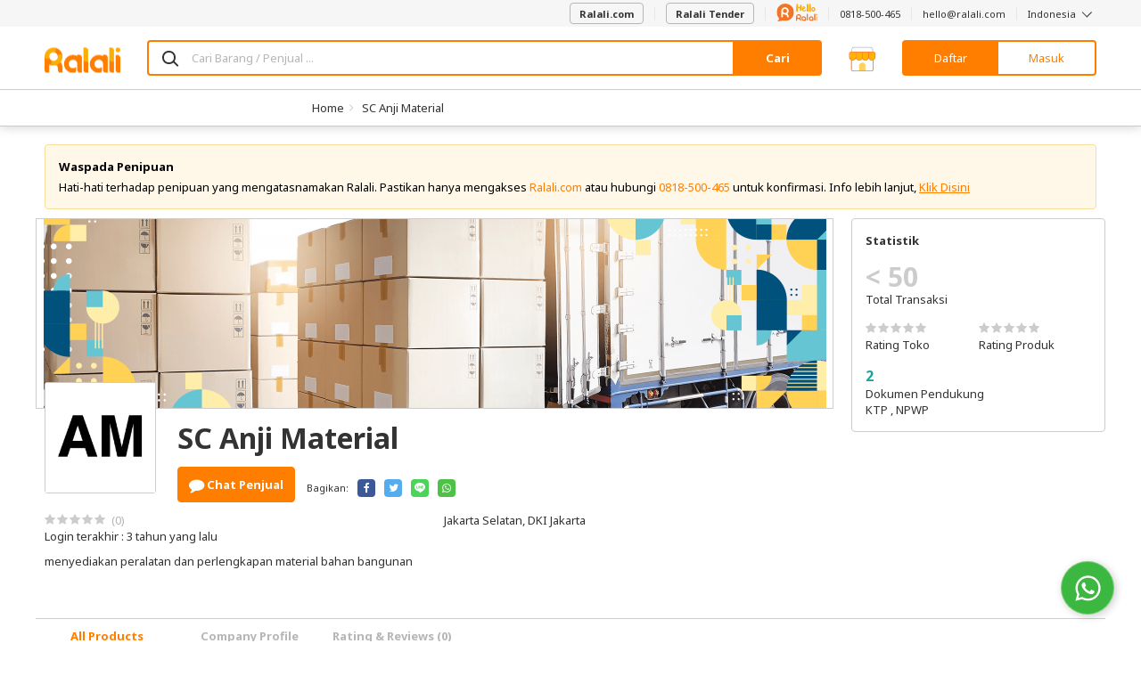

--- FILE ---
content_type: text/html; charset=UTF-8
request_url: https://www.ralali.com/v/scanjimaterial
body_size: 42204
content:
<!DOCTYPE html>
<html lang="id" data-ng-app="appRalali" ng-strict-di>

<head typeof="og:Business">
    <meta http-equiv="content-type" content="text/html; charset=UTF-8">

        <meta name="viewport" content="width=device-width,height=device-height,initial-scale=1,shrink-to-fit=no, maximum-scale=1, user-scalable=no">

    <meta charset="utf-8">

    <title> SC Anji Material  | Ralali.com </title>

    <base href="https://www.ralali.com"/>

        <link rel="canonical" href="https://www.ralali.com/v/scanjimaterial">
    <meta property="og:url"                content="https://www.ralali.com/v/scanjimaterial" />
    <meta property="og:type"               content="Business" />
    <meta property="og:title"              content="SC Anji Material | Jakarta Selatan" />
    <meta property="og:description"        content="menyediakan peralatan dan perlengkapan material bahan bangunan" />
    <meta property="og:image"              content="https://cdn.ralali.id/cdn-cgi/image/f=auto,w=210/assets/img/microsite/logo/scanjimaterial-20211214140307.jpg" />

                <link rel="next" href="https://www.ralali.com/v/scanjimaterial?page=2" />
    

    <meta name="author" content="Ralali B2B Marketplace Indonesia">
    <link rel="author" href="https://plus.google.com/114026215995636319179"/>

        <meta name="Robots" content="index,follow"/>
    <link rel="dns-prefetch" href="//cdn.ralali.id" />
    <link rel="dns-prefetch" href="//sdk-js.ralali.com" />
    <link rel="dns-prefetch" href="//sslwidget.criteo.com" />
    <link rel="dns-prefetch" href="//snap.licdn.com" />
    <link rel="dns-prefetch" href="//www.google.com" />
    <link rel="dns-prefetch" href="//www.googleadservices.com" />
        <link rel="dns-prefetch" href="//fonts.gstatic.com" />
    <link rel="dns-prefetch" href="//fonts.google.com" />
    <link rel="dns-prefetch" href="//browser.sentry-cdn.com" />
    <link rel="dns-prefetch" href="//cdn.amplitude.com" />
    <link rel="dns-prefetch" href="//cdn.onesignal.com" />
    <link rel="dns-prefetch" href="//www.google-analytics.com" />
    <link rel="dns-prefetch" href="//www.googletagmanager.com" />
    <meta name="msvalidate.01" content="C4BF706090384BCBC43F28FF8B505430">
    <meta name="alexaVerifyID" content="V2IZPg8045z61OQ3Ei-_9syifg0"/>
    <meta name="generator" content="Bootply"/>
    <meta http-equiv="X-UA-Compatible" content="IE=edge">
    <link title="Ralali Search" href="https://www.ralali.com/opensearch.xml"
          type="application/opensearchdescription+xml" rel="search">
    <link rel="shortcut icon" sizes="16x16 24x24 32x32 48x48 64x64"
          href="https://cdn.ralali.id/assets/images/favicon/favicon.ico">
    <link rel="apple-touch-icon" sizes="57x57" href="https://cdn.ralali.id/assets/images/favicon/apple-icon-57x57.png">
    <link rel="apple-touch-icon-precomposed" sizes="57x57"
          href="https://cdn.ralali.id/assets/images/favicon/apple-icon-precomposed.png">
    <link rel="apple-touch-icon" sizes="72x72" href="https://cdn.ralali.id/assets/images/favicon/apple-icon-72x72.png">
    <link rel="apple-touch-icon" sizes="114x114" href="https://cdn.ralali.id/assets/images/favicon/apple-icon-114x114.png">
    <link rel="apple-touch-icon" sizes="120x120" href="https://cdn.ralali.id/assets/images/favicon/apple-icon-120x120.png">
    <link rel="apple-touch-icon" sizes="144x144" href="https://cdn.ralali.id/assets/images/favicon/apple-icon-144x144.png">
    <link rel="apple-touch-icon" sizes="152x152" href="https://cdn.ralali.id/assets/images/favicon/apple-icon-152x152.png">
    <link rel=“alternate” href=“android-app://com.ralali/https://www.ralali.com“/>
    <link rel=“alternate” href=“ios-app://1325479051/ralali/https://www.ralali.com”/>

    <link href="https://fonts.googleapis.com/css?family=Noto+Sans:400,700,700italic,400italic&display=swap" rel="stylesheet" type="text/css">
    
    <meta name="application-name" content="Ralali.com">
    <meta name="msapplication-TileImage" content="https://cdn.ralali.id/ms-icon-144x144.png">
    <meta name="msapplication-TileColor" content="#ffffff">
    <meta name="theme-color" content="#f58220">

    <!--css-->
                <link href="/dist/global.css?id=fade936b8301c0a7c731" rel="stylesheet"/>
<link href="/dist/store-front/store-front.css?id=9a46267ddce0c619c5ef" rel="stylesheet"/>
    <link href="https://www.ralali.com/css/angular-growl/angular-growl.css" rel="stylesheet"/>
    
    <link rel="stylesheet" href="https://cdn.ralali.id/sdk/widget-chat/chat-widget.css">

    <link rel="manifest" href="https://www.ralali.com/manifest.json?v=2.14.41">

        <script src="https://cdn.ralali.id/sdk/widget-chat/chat-widget.js" data-icon-url="https://cdn.prod.website-files.com/64b4ed8031e2d786aa52548c/64be1cfb16a90b995cd160ea_Ralali.png" data-name="Hello Ralali" data-message="Silakan hubungi kami apabila Anda memerlukan bantuan." data-phone-number="62818500465?text=Halo%2C+saya+mendapatkan+informasi+tentang+Ralali+dari+Website.+Bisa+informasikan+detail+lebih+lanjut+mengenai+program+yang+ada+di+Ralali%3F" data-chat-text="Chat WhatsApp Kami"></script>
    <script>

        var is_login = '';
        var userid = 'aaf8cc9c87151dff67ccb5b0b9b47d645d3ad857';
        var name = '';
        var user_type = '';
        var user_name = '';
        var user_email = '';
        var user_phone = '';
        var user_image_profile = '';
        var user_flag_welcome = ''
        var image_path = 'https://cdn.ralali.id/';
        var language = 'id';
        var sso_id = ''

                dataLayer = [{
            sessionID: 'aaf8cc9c87151dff67ccb5b0b9b47d645d3ad857',
            userID: is_login ? userid : null,
            user_id: is_login ? userid : '', // GTM ralali 2.0 uses the user_id datalayer as User Identification
            sso_id: is_login ? sso_id : ''
        }];

        function framebreaker() {

            if(document.referrer.indexOf('visualwebsiteoptimizer') != -1 || document.referrer.indexOf('vwo') != -1 ){
                return;
            }

            var sellerUrl = "";
            if("production" == "local"){
                sellerUrl = "https://dev.ralali.xyz/seller";
            }else if("production" == "production"){
                sellerUrl = "https://ralali.com/seller";
            }
            if (top.location != location){
                if (document.referrer.toLowerCase() != "https://tongtji.ralali.com/" &&
                document.referrer.toLowerCase() != sellerUrl &&
                document.referrer.toLowerCase() != "https://news.ralali.com/"){
                    // top.location.href = document.location.href;
                }
            }
        }

        function gtmPromoButton(button_location){
            dataLayer.push({
                etrkC:'Promo Button',
                etrkA:'Clicked',
                etrkL: button_location,
                event:'gaBehaviorEventCapture'
            });
        }

        window.addEventListener('DOMContentLoaded', function () {
            if (String.prototype.endsWith && window.location.pathname.endsWith("_=_")) {
                var currentUrlLength = window.location.href.length;
                window.location = window.location.href.substring(0, currentUrlLength - 3);
            }
        });

        (function (w, d, s, l, i) {
          w[l] = w[l] || [];
          w[l].push({'gtm.start': new Date().getTime(), event: 'gtm.js'});
          var f = d.getElementsByTagName(s)[0], j = d.createElement(s), dl = l != 'dataLayer' ? '&l=' + l : '';
          j.async = true;
          j.src = '//www.googletagmanager.com/gtm.js?id=' + i + dl;
          f.parentNode.insertBefore(j, f);
        })(window, document, 'script', 'dataLayer', 'GTM-WZQN4G');

                    (function (w, d, s, l, i) {
              w[l] = w[l] || [];
              w[l].push({'gtm.start': new Date().getTime(), event: 'gtm.js'});
              var f = d.getElementsByTagName(s)[0], j = d.createElement(s), dl = l != 'dataLayer' ? '&l=' + l : '';
              j.async = true;
              j.src = '//www.googletagmanager.com/gtm.js?id=' + i + dl;
              f.parentNode.insertBefore(j, f);
            })(window, document, 'script', 'dataLayer', 'GTM-T5PGS98');      
            </script>
    <!-- Start VWO Async SmartCode -->
    <script type='text/javascript'>
        window._vwo_code = window._vwo_code || (function(){
        var account_id=567844,
        settings_tolerance=2000,
        library_tolerance=2500,
        use_existing_jquery=false,
        is_spa=1,
        hide_element='body',

        /* DO NOT EDIT BELOW THIS LINE */
        f=false,d=document,code={use_existing_jquery:function(){return use_existing_jquery;},library_tolerance:function(){return library_tolerance;},finish:function(){if(!f){f=true;var a=d.getElementById('_vis_opt_path_hides');if(a)a.parentNode.removeChild(a);}},finished:function(){return f;},load:function(a){var b=d.createElement('script');b.src=a;b.type='text/javascript';b.innerText;b.onerror=function(){_vwo_code.finish();};d.getElementsByTagName('head')[0].appendChild(b);},init:function(){
        window.settings_timer=setTimeout(function () {_vwo_code.finish() },settings_tolerance);var a=d.createElement('style'),b=hide_element?hide_element+'{opacity:0 !important;filter:alpha(opacity=0) !important;background:none !important;}':'',h=d.getElementsByTagName('head')[0];a.setAttribute('id','_vis_opt_path_hides');a.setAttribute('type','text/css');if(a.styleSheet)a.styleSheet.cssText=b;else a.appendChild(d.createTextNode(b));h.appendChild(a);this.load('https://dev.visualwebsiteoptimizer.com/j.php?a='+account_id+'&u='+encodeURIComponent(d.URL)+'&f='+(+is_spa)+'&r='+Math.random());return settings_timer; }};window._vwo_settings_timer = code.init(); return code; }());
    </script>
    <!-- End VWO Async SmartCode -->
            <script type="application/ld+json">{"@context":"http:\/\/schema.org","@type":"Organization","sameAs":["https:\/\/www.facebook.com\/ralalicom","https:\/\/twitter.com\/ralalicom","https:\/\/plus.google.com\/+RalaliCom","https:\/\/www.linkedin.com\/company\/ralali-com\/","https:\/\/www.instagram.com\/ralalicom\/","https:\/\/www.youtube.com\/channel\/UCA7tGuG-avOIEzcL97ybZqQ"],"name":"Ralali","url":"https:\/\/www.ralali.com","logo":"https:\/\/cdn.ralali.id\/assets\/images\/ralali-logo.png"}</script>
    <script type="application/ld+json">{"@context":"http:\/\/schema.org","@type":"BreadcrumbList","itemListElement":[{"@type":"ListItem","position":1,"item":{"@id":"https:\/\/www.ralali.com","name":"Home"}},{"@type":"ListItem","position":2,"item":{"@id":"https:\/\/www.ralali.com\/v\/scanjimaterial","name":"SC Anji Material"}}]}</script>    </head>
<body onload="framebreaker()" data-ng-controller="homeCtrl as home"
      ng-class="[home.pageClass,
                 {'no-header': home.noHeader,
                  'no-footer': home.noFooter,
                  'has-block-heading': home.hasBlockHeading,
                  'bg-gray': home.bodyBgGray}]"
      data-ng-element-ready="home.finishedLoaded()"
      class=""
            ng-init="home.bannerDownload('show'); home.rfqCount = []">
<!-- Google Tag Manager -->
<noscript>
    <iframe src="//www.googletagmanager.com/ns.html?id=GTM-WZQN4G"
            sandbox
            height="0" width="0"
            class="hide invisible">
    </iframe>

            <iframe src="//www.googletagmanager.com/ns.html?id=GTM-T5PGS98"
                sandbox
                height="0" width="0"
                class="hide invisible">
        </iframe>
    </noscript>
<!-- End Google Tag Manager -->

<div class="loading-screen text-center" data-ng-if="home.isLoading" ng-cloak>
    <div class="spinner-loading">
        <div class="bounce1"></div>
        <div class="bounce2"></div>
        <div class="bounce3"></div>
        <div class="bounce4"></div>
    </div>
</div>

<div growl></div>

<growl-notifications ttl="3000"></growl-notifications>
<custom-notification></custom-notification>

<!-- <div data-ng-if="home.cookieTopBarNotif == false"
     ng-class="{'hide': home.cookieTopBarNotif, 'rectangle': !home.cookieTopBarNotif}" class="ng-cloak" id="top-bar-notif">
    <div class="rectangle-box p-b p-t">
        <i class="info-round fa fa-info-circle text-primary pull-left"></i>
        <p class="text-notif m-0 pull-left p-l" ng-bind-html="home.topBarNotifText"></p>
        <i class="multiply icon-close pull-right" data-ng-click="home.hideTopBarNotif()"></i>
    </div>
</div>
 -->
<!-- header -->
<header class="header-container"
        data-ng-class="[home.headerState,
                        {'header-sticky': home.isHeaderSticky}]"
        data-ng-if="!home.noHeader && !home.isHeaderCompact && !home.headerRfq && !home.headerBigResto && !home.headerBigAuto && !home.headerBigMart">
    
        <nav class="navbar navbar-default hidden-sm hidden-xs navbar-helper">
        <div class="container">
            <ul class="nav navbar-nav navbar-right">
                <li>
                    <a href="https://www.ralali.com">
                        <button class="btn btn-default" id="btn-post-buying-request">
                            Ralali.com
                        </button>
                    </a>
                </li>
                <li>
                    <a href="https://www.ralali.com/permintaan-penawaran/form">
                        <button class="btn btn-default" id="btn-post-buying-request">
                            Ralali Tender
                        </button>
                    </a>
                </li>
                <li>
                    <a href="https://www.ralali.com/hubungikami">
                        <svg xmlns="http://www.w3.org/2000/svg" xmlns:xlink="http://www.w3.org/1999/xlink" viewBox="0 0 175 77" width="46" height="20">
    <defs>
        <path id="12cmxhq4pa" d="M0.045 0.194L4.953 0.194 4.953 19.995 0.045 19.995z"/>
        <path id="ikz7pdhthc" d="M0 0.231L74.796 0.231 74.796 76.699 0 76.699z"/>
    </defs>
    <g fill="none" fill-rule="evenodd">
        <path fill="#F37422" d="M117 70.168c-2.852 0-5.171-2.32-5.171-5.17 0-2.852 2.319-5.17 5.171-5.17 2.853 0 5.171 2.318 5.171 5.17v.005c0 2.846-2.318 5.165-5.171 5.165M117 55c-5.512 0-10 4.483-10 9.997 0 5.513 4.488 9.996 10 9.996 1.96 0 3.788-.575 5.333-1.553.345.91 1.22 1.56 2.253 1.56 1.332 0 2.414-1.08 2.414-2.412v-7.59c0-5.512-4.484-9.998-10-9.998M148.998 70.168c-2.85 0-5.171-2.32-5.171-5.17 0-2.852 2.322-5.17 5.171-5.17 2.853 0 5.175 2.318 5.175 5.17v.005c-.003 2.846-2.322 5.165-5.175 5.165m0-15.168c-5.513 0-9.998 4.483-9.998 9.997 0 5.513 4.485 9.996 9.998 9.996 1.964 0 3.789-.575 5.335-1.553.344.91 1.22 1.56 2.252 1.56 1.333 0 2.415-1.08 2.415-2.412v-7.59c0-5.512-4.485-9.998-10.002-9.998M164.5 44c-1.38 0-2.5 1.05-2.5 2.34v24.32c0 1.293 1.12 2.34 2.5 2.34s2.5-1.047 2.5-2.34V46.34c0-1.29-1.12-2.34-2.5-2.34M132.5 44c-1.381 0-2.5 1.05-2.5 2.34v24.32c0 1.293 1.119 2.34 2.5 2.34 1.38 0 2.5-1.047 2.5-2.34V46.34c0-1.29-1.12-2.34-2.5-2.34"/>
        <g transform="translate(170 55)">
            <mask id="oteh8ult5b" fill="#fff">
                <use xlink:href="#12cmxhq4pa"/>
            </mask>
            <path fill="#F37422" d="M2.501.194C1.145.194.045 1.26.045 2.576v15.04c0 1.314 1.1 2.379 2.456 2.379 1.353 0 2.452-1.065 2.452-2.38V2.575c0-1.316-1.1-2.38-2.452-2.38" mask="url(#oteh8ult5b)"/>
        </g>
        <path fill="#F37422" d="M172.497 50c.66 0 1.303-.266 1.77-.736.466-.46.733-1.103.733-1.762 0-.656-.267-1.304-.732-1.765-.468-.47-1.11-.737-1.771-.737-.658 0-1.304.268-1.768.737-.465.461-.729 1.106-.729 1.765 0 .66.264 1.301.73 1.762.463.47 1.11.736 1.767.736M94.976 62.243c-3.363-.013-6.092-2.612-6.092-5.804 0-3.202 2.743-5.804 6.116-5.804h.023c3.364.012 6.093 2.61 6.093 5.804 0 3.2-2.742 5.804-6.116 5.804h-.024zm6.918 2.318C104.4 62.644 106 59.717 106 56.44 106 50.683 101.07 46 95.004 46H95c-6.066 0-11 4.683-11 10.439v16.244C84 73.963 85.091 75 86.44 75c1.35 0 2.444-1.037 2.444-2.317v-7.571c1.748 1.113 3.854 1.766 6.116 1.766v.002c.007 0 .013-.002.013-.002 3.371.013 6.103 2.61 6.103 5.805 0 1.28 1.094 2.317 2.444 2.317 1.35 0 2.44-1.037 2.44-2.317 0-3.28-1.605-6.206-4.106-8.122z"/>
        <mask id="c5r7cu4lsd" fill="#fff">
            <use xlink:href="#ikz7pdhthc"/>
        </mask>
        <path fill="#F37422" d="M0 37.422c0 8.757 3.06 16.786 8.16 23.139 2.064 2.566 3.13 6.663 1.249 9.083-1.343 1.732-2.826 2.918-4.428 3.128-5.2.695 1.917 6.892 14.125 2.162 3.075-1.193 7.861-1.67 11.101-1.02 2.322.459 4.732.709 7.195.709 20.651 0 37.394-16.654 37.394-37.192 0-20.547-16.743-37.2-37.402-37.2C16.744.231 0 16.884 0 37.422z" mask="url(#c5r7cu4lsd)"/>
        <path fill="#FFF" d="M35.967 40.642c-4.89-.02-8.858-3.965-8.856-8.808.002-4.857 3.991-8.804 8.896-8.802h.035c4.89.02 8.858 3.963 8.856 8.808-.002 4.855-3.991 8.805-8.897 8.802h-.034zm10.059 3.52c3.642-2.906 5.973-7.347 5.974-12.32.003-8.732-7.164-15.839-15.985-15.842h-.005c-8.82-.003-15.998 7.099-16.001 15.832L20 56.474c0 1.943 1.585 3.517 3.547 3.517 1.963.001 3.554-1.571 3.555-3.515l.004-11.484c2.543 1.69 5.603 2.681 8.893 2.683v.002l.02-.002c4.9.02 8.872 3.963 8.87 8.808 0 1.943 1.59 3.516 3.553 3.517 1.962 0 3.549-1.572 3.55-3.515.001-4.975-2.33-9.415-5.966-12.323z"/>
        <path fill="#F6AE1A" d="M88.293 36c-1.672-.016-2.806-.84-3.4-2.474-.596-1.632-.893-4.237-.893-7.813 0-5.355.301-10.752.905-16.19.362-3.314 1.103-5.747 2.224-7.298C87.715 1.408 88.413 1 89.224 1c.052 0 .306.012.763.037.457.024.944.494 1.461 1.408.759 1.34 1.164 3.854 1.216 7.544l.026 3.257c0 .245.051.453.155.625.103.171.465.257 1.086.257l5.793.074c.19 0 .354-.368.492-1.102.5-2.499.879-4.189 1.137-5.07.294-1.062.767-1.96 1.423-2.695.57-.653 1.232-.98 1.991-.98.086 0 .363.03.828.086.465.058.948.486 1.448 1.286.638 1.013.957 2.71.957 5.095 0 3.445-.017 6.319-.052 8.621-.12 5.405-.586 8.834-1.396 10.287-.656 1.208-1.699 1.812-3.13 1.812-1.517 0-2.569-.645-3.155-1.935-.397-.865-.594-2.743-.594-5.633 0-1.42-.035-2.518-.104-3.294-.07-.776-.285-1.164-.647-1.164-3.844.115-5.862.2-6.051.258-.19.057-.31.2-.362.428-.087.376-.13 1.731-.13 4.066 0 4.099-.233 7.16-.698 9.185-.19.783-.6 1.404-1.228 1.861-.63.458-1.35.686-2.16.686M116.338 20.124c1.149 0 2.042-.627 2.677-1.883.446-.893.67-1.59.67-2.089 0-.446-.224-.67-.67-.67l-.412.013c-.258.009-.72.202-1.39.58-.67.379-1.236.834-1.7 1.367-.377.43-.566.86-.566 1.29 0 .928.464 1.392 1.39 1.392M118.115 34h-.232c-1.905 0-3.506-.434-4.801-1.303-1.296-.868-2.288-2.041-2.974-3.52-.738-1.616-1.107-3.404-1.107-5.365 0-2.544.446-4.702 1.339-6.473.892-1.77 2.06-3.103 3.502-3.998 1.441-.893 2.917-1.341 4.427-1.341 1.545.018 2.875.473 3.991 1.367 1.252 1.032 1.88 2.528 1.88 4.488 0 1.272-.374 2.377-1.12 3.314-.748.937-1.781 1.68-3.103 2.23-1.322.551-2.73.92-4.222 1.11-.893.12-1.339.68-1.339 1.676 0 .567.257 1.17.773 1.805.566.706 1.664 1.058 3.295 1.058 1.87 0 3.741-.542 5.612-1.625.995-.584 1.836-.877 2.523-.877.464 0 .82.147 1.068.439.25.292.374.636.374 1.031 0 .706-.275 1.333-.824 1.883-2.66 2.682-5.681 4.05-9.062 4.101M133.795 36h-.164c-.655 0-1.28-.201-1.87-.604-.592-.402-.97-.963-1.133-1.684-.42-1.928-.628-7.04-.628-15.338 0-8.28.218-13.367.655-15.262.2-.838.646-1.433 1.338-1.785.418-.218.855-.327 1.31-.327.292 0 .583.042.874.126 1 .302 1.666.897 1.993 1.785.656 1.844 1.138 4.878 1.447 9.102.255 3.302.383 6.605.383 9.906 0 .922-.028 2.67-.082 5.243-.055 2.573-.428 4.79-1.12 6.65-.51 1.408-1.51 2.138-3.003 2.188M143.795 36h-.164c-.655 0-1.28-.201-1.87-.604-.592-.402-.97-.963-1.133-1.684-.42-1.928-.628-7.04-.628-15.338 0-8.28.218-13.367.655-15.262.2-.838.646-1.433 1.338-1.785.418-.218.855-.327 1.31-.327.292 0 .583.042.874.126 1 .302 1.666.897 1.993 1.785.656 1.844 1.138 4.878 1.447 9.102.255 3.302.383 6.605.383 9.906 0 .922-.028 2.67-.082 5.243-.055 2.573-.428 4.79-1.12 6.65-.51 1.408-1.51 2.138-3.003 2.188M158.211 29.338c.962-.049 1.758-.543 2.388-1.483.63-.939.944-1.992.944-3.159 0-.729-.166-1.425-.498-2.09-.735-1.458-1.898-2.187-3.49-2.187-.734 0-1.311.308-1.731.924-.56.826-.84 1.895-.84 3.207 0 .568.083 1.22.25 1.957.166.737.498 1.393.997 1.968.498.575 1.115.863 1.85.863h.13zm.132 5.662h-.237c-1.941-.048-3.507-.53-4.696-1.446-1.189-.915-2.055-2.102-2.597-3.56-.542-1.458-.813-2.99-.813-4.593 0-1.701.266-3.342.8-4.921.533-1.58 1.386-2.871 2.558-3.876 1.26-1.07 2.894-1.604 4.906-1.604 1.17 0 2.422.349 3.751 1.045 1.661.891 2.908 2.16 3.739 3.803.83 1.644 1.246 3.43 1.246 5.359 0 2.851-.98 5.249-2.939 7.193-1.766 1.733-3.672 2.6-5.718 2.6z"/>
    </g>
</svg>
                    </a>
                </li>
                <li><a href="https://wa.me/62818500465">0818-500-465</a></li>
                <li><a href="/cdn-cgi/l/email-protection#81e9e4ededeec1f3e0ede0ede8afe2eeec"><span class="__cf_email__" data-cfemail="5c34393030331c2e3d303d3035723f3331">[email&#160;protected]</span></a></li>
                <li class="dropdown" uib-dropdown>
                    <a class="dropdown-toggle"
                       role="button"
                       aria-haspopup="true"
                       aria-expanded="false"
                       uib-dropdown-toggle>
                        Indonesia <i class="icon-angle-down icon-thin"></i>
                    </a>
                    <ul class="dropdown-menu ng-scope" data-ng-controller="LangCtrl" uib-dropdown-menu>
                        <li>
                            <a href="https://www.ralali.com/lang/en" data-ng-click="setLang('English')" data-ng-class="{active : lang == 'English'}" class="linkEnglish">English</a>
                        </li>
                        <li>
                            <a href="https://www.ralali.com/lang/id"data-ng-class="{active : lang == 'Indonesia'}" data-ng-click="setLang('Indonesia')" class="linkBahasa">Bahasa Indonesia</a>
                        </li>
                    </ul>
                </li>
            </ul>
        </div>
    </nav>
        <div class="page-cover-layer hide" ng-click="home.closeLayer()"></div>
                        <section class="main-header sticky ">
    <div class="pattern"></div>
    <div class="container">
        <div class="main-header-content ">
            
            <div class="hamburger-layer hide"></div>
            <div class="hamburger-home visible-sm visible-xs">
                <nav role="navigation">
                    <div id="menuToggle">
                        <input id="toggle-input-burger" data-ng-class="{'toggle-input-burger-top-banner' : home.topBanner}" type="checkbox"/>
                        <i class="sprite-header-footer icon-hamburger-menu"></i>
                        <div id="menu" data-ng-class="{'menu-with-top-banner': home.topBanner, 'burgermenu-to-top': home.bannerCommand === 'show' && home.currUrl === 'https://www.ralali.com/'}">
                            <div class="hamburger-close-button">
                                <i class="icon-close icon-lg"></i>
                            </div>
                                                            <li>
                                    <a class="fullwidth-link btnAllCategories" href="https://www.ralali.com/all-categories">
                                        Semua Kategori
                                    </a>
                                </li>
                                <li>
                                    <a onclick="gtmPromoButton('Burger Menu')" href="https://www.ralali.com/promo?source=top-btn" class="btn-promo">
                                        Lihat Promo
                                    </a>
                                </li>
                                                        <hr/>
                            <div class="burgermenu">
                                                                <ul>
                                    <li class="head">Bantuan</li>
                                    <li><a class="fullwidth-link btnHelpContactUs" href="https://www.ralali.com/hubungikami">Hubungi Kami</a></li>
                                    <li><a href="https://wa.me/62818500465">0818-500-465</a></li>
                                    <li><a href="/cdn-cgi/l/email-protection#a8c0cdc4c4c7e8dac9c4c9c4c186cbc7c5"><span class="__cf_email__" data-cfemail="e8808d848487a89a8984898481c68b8785">[email&#160;protected]</span></a></li>
                                </ul>
                                <hr/>
                                <ul>
                                    <li class="head">Ralali</li>
                                    <li><a class="fullwidth-link btnRalaliAboutUs" href="https://www.ralali.com/tentangkami">Tentang Kami</a>
                                    </li>
                                    <li><a class="fullwidth-link btnRalaliCareer" href="https://www.ralali.com/careers">Karir</a></li>
                                    <li><a class="fullwidth-link btnRalaliNews" href="https://news.ralali.com/">Berita</a></li>
                                    <li><a class="fullwidth-link btnRalaliAllBrand" href="https://www.ralali.com/all-brands">Semua Merek</a></li>
                                    <li><a class="fullwidth-link btnRalaliHowToBuy" href="https://www.ralali.com/carabelanja">Cara Berbelanja</a>
                                    </li>
                                    <li><a class="fullwidth-link btnRalaliPaymentMethod" href="https://www.ralali.com/metodepembayaran">Metode Pembayaran</a></li>
                                    <li><a class="fullwidth-link btnRalaliHowToSell" href="https://www.ralali.com/vendor"> Berjualan di Ralali.com </a></li>
                                    <li><a class="fullwidth-link btnRalaliSellerBenefit" href="https://www.ralali.com/vendor">Keuntungan Penjual</a>
                                    </li>
                                    <li><a class="fullwidth-link btnRalaliSellingTips" href="https://www.ralali.com/vendor">Tips Berjualan</a></li>
                                    <li>
                                        <a class="fullwidth-link btnRfq" href="https://www.ralali.com/permintaan-penawaran">
                                            Quotation
                                        </a>
                                    </li>
                                </ul>
                                <hr/>
                                <ul ng-controller="LangCtrl">
                                    <li class="head">Bahasa</li>
                                    <li>
                                        <a class="fullwidth-link btnLanguageEnglish" href="https://www.ralali.com/lang/en" data-ng-click="setLang('English')">English</a>
                                    </li>
                                    <li>
                                        <a class="fullwidth-link btnLanguageBahasa" href="https://www.ralali.com/lang/id" data-ng-click="setLang('Indonesia')">Bahasa Indonesia</a>
                                    </li>
                                </ul>
                                                            </div>
                        </div>
                    </div>
                </nav>
            </div>
            <div class="header-logo header-logo-home ">
                <a href="https://www.ralali.com/marketplace" class="header-logo-item header-logo-full">
                    <i class="sprite-header-footer logo-ralali hidden-sm hidden-xs hidden-custom"></i>
                    <i class="sprite-header-footer logo-ralali-xs visible-sm visible-xs hidden-custom "></i>
                    <i class="sprite-header-footer logo-ralali-footer-xs logo-ralali-r hidden-sm hidden-xs visible-custom hidden"></i>
                </a>
                <a href="https://www.ralali.com/marketplace" class="header-logo-item header-logo-r ">
                                            <i class="sprite-header-footer logo-ralali-footer-xs"></i>
                                    </a>
            </div>
            <div class="header-search" ng-if="home.hideHomeSearch"></div>
            <div class="header-search" ng-if="!home.hideHomeSearch">
                <a class="header-category-btn btn btn-primary-ghost visible-sm-inherit visible-xs-inherit"
                    href="https://www.ralali.com/all-categories">
                    Kategori
                </a>

                <div class="home-search">
                    <form method="GET" action="https://www.ralali.com/searches/redirect-search" accept-charset="UTF-8">
                    <div class="input-group">
                    <span class="input-group-icon" style="background: #FFF;">
                        <span class="icon-search"></span>
                    </span>
                        <input maxlength="200"
                                type="text"
                                ng-model="customSelected"
                                ng-model-options="{ debounce: 400 }"
                                ng-value=""
                                name="search"
                                uib-typeahead="result as result.name for result in home.searchTerm($viewValue, home.searchCategory.alias)"
                                typeahead-popup-template-url="searchResult.html"
                                typeahead-min-length="1"
                                typeahead-loading="isLoadingSearch"
                                data-ng-click="searchInputToggle($event)"
                                ng-init="home.homeInit()"
                                typeahead-no-results="noResult"
                                typeahead-focus-first="false"
                                typeahead-on-select="home.changeUrl($model)"
                                autocomplete="off"
                                class="form-control border-primary with-ico-right"
                                placeholder="Cari Barang / Penjual ...">
                        <i class="uil-ring-css autocomplete-loading" data-ng-if="isLoadingSearch"></i>
                        <script data-cfasync="false" src="/cdn-cgi/scripts/5c5dd728/cloudflare-static/email-decode.min.js"></script><script type="text/ng-template" id="searchResult.html">
                            <div class="custom-popup-wrapper"
                                    data-ng-show="(isOpen() && !moveInProgress) || matches.model.isNoResult"
                                    aria-hidden="<%!isOpen()%>">
                                <ul class="dropdown-menu" role="listbox">
                                    <li ng-repeat="match in matches track by $index"
                                        ng-class="{active: isActive($index),
                                                linkSearchCollection: match.model.title === 'Collection' || match.model.title === 'Koleksi',
                                                linkSearchCategories: match.model.title === 'Category' || match.model.title === 'Kategori',
                                                linkSearchVendors: match.model.title === 'Seller',
                                                linkSearchBilling: match.model.title === 'R-Billing',
                                                linkSearchItems: match.model.title === 'Produk' || match.model.title === 'Product'}"
                                        ng-mouseenter="selectActive($index)"
                                        ng-click="selectMatch($index)" role="option">
                                        <b data-ng-if="match.model.isTitle"><% match.model.title %></b>
                                        <a href="" tabindex="-1" ng-class="match.model.name == 'PDAM' || 
                                        match.model.name == 'PLN' || match.model.name == 'PULSA' 
                                        || match.model.name == 'PAKET DATA' || match.model.name == 'BPJS' || match.model.name == 'GIFT CARD' ? 'pdam-align' : ''">
                                            <span ng-if="match.model.name == 'PULSA'">
                                                <span class="sprite-digo icon-pulsa scale-digo-sprite"></span>&nbsp
                                            </span>
                                            <span ng-if="match.model.name == 'PLN'"> 
                                                <span class="sprite-digo icon-listrik text-success scale-digo-sprite"></span>&nbsp
                                            </span>
                                            <span ng-if="match.model.name == 'PDAM'"> 
                                                <span class="sprite-digo tab-pdam-blue text-success scale-digo-sprite"></span>&nbsp
                                            </span>
                                            <span ng-if="match.model.name == 'PAKET DATA'"> 
                                                <span class="sprite-digo icon-data-green text-success scale-digo-sprite"></span>&nbsp
                                            </span>
                                            <span ng-if="match.model.name == 'BPJS'"> 
                                                <span class="sprite-digo icon-bpjs-yellow text-success scale-digo-sprite"></span>&nbsp
                                            </span>
                                            <span ng-if="match.model.name == 'GIFT CARD'">
                                                <span class="sprite-digo icon-giftcard text-success scale-digo-sprite"></span>&nbsp
                                            </span>
                                            <span ng-bind-html="match.model.name | uibTypeaheadHighlight:query"
                                                ng-class="{linkSearchCollection: match.model.title === 'Collection' || match.model.title === 'Koleksi',
                                                    linkSearchCategories: match.model.title === 'Category' || match.model.title === 'Kategori',
                                                    linkSearchVendors: match.model.title === 'Seller',
                                                    linkSearchBilling: match.model.title === 'R-Billing',
                                                    linkSearchItems: match.model.title === 'Produk' || match.model.title === 'Product'}">
                                            </span>
                                            <span ng-if="match.model.ssType && match.model.type=='vendor'" class='ss-logo-container'>
                                                <img ng-src="https://cdn.ralali.id/&lt;% match.model.ssImgSrc %&gt;" ng-cloak/>
                                            </span>
                                        </a>
                                    </li>
                                </ul>
                                <div data-ng-if="noResult">
                                    <i class="close icon-close icon-gray" aria-hidden="true"></i> data tidak ditemukan.
                                </div>
                            </div>
                        </script>
                        <div class="custom-popup-wrapper suggestion-container hidden-xs hidden-sm hide" ng-class="{hide: customSelected}">
                            <div class="last-searches" ng-show="searchHistoryData.length">
                                <div class="last-searches-header">
                                    <h6 class="title">Pencarian Terakhir</h6>
                                    <a role="button" ng-click="home.removeAllSearchItem(home.userid)">Hapus Semua</a>
                                </div>
                                <ul class="last-search-items">
                                    <li data-ng-repeat="(x,y) in searchHistoryData" class="last-search-item last-search-item--desktop">
                                        <a ng-href="searches/redirect-search?search=<% y.keyword %>" class="trackLastSearch"><% y.keyword %></a>
                                        <span class="icon-close icon-thin" ng-click="home.removeSearchItem($index, y.id, home.userid)"></span>
                                    </li>
                                </ul>
                            </div>

                            <div class="popular-keywords">
                                <h6 class="title">Pencarian Populer</h6>
                                <ul class="popular-keyword-items">
                                    <li data-ng-repeat="(x,y) in keywordsList" class="popular-keyword-item">
                                        <a ng-href="<% y.url %>" class="btnSuggestSearch"><% y.text %></a>
                                    </li>
                                </ul>
                            </div>
                        </div>
                        <span class="input-group-btn">
                        <button class="btn btnSearchHome" type="submit">Cari</button>
                    </span>
                    </div>
                    </form>
                </div>

                            </div>
            <ul class="icon-header-container"
                ng-mouseleave="home.popover.isOpen = 'none'">
                <li ng-class="{inactive: !home.items_in_cart,
                            open: (home.popover.isOpen === 'cart')}"
                    ng-if="home.isFeatureFlagsLoaded && home.featureFlags['biz--marketplace-enable-cart--global']"
                    ng-mouseover="home.popover.isOpen = (home.screenType === 'desktop') ? 'cart' : 'none'"
                    popover-is-open="home.popover.isOpen === 'cart'"
                    uib-popover-template="home.popover.cart.templateUrl"
                    popover-placement="bottom"
                    popover-class="popover-cart"
                    popover-trigger="none">
                    <div class="icon-header">
                        <span class="icon sprite-header-footer icon-header-cart"></span>
                    </div>
                    <div class="icon-header-text" ng-if="home.items_in_cart" ng-cloak><% home.items_in_cart %></div>
                    <a href="show-cart/" class="btnIconCart"></a>
                </li>
                <li  class="hidden-sm hidden-xs"                     ng-class="{inactive: (home.dataChat.unread == 0 || home.user_type == 'C'),
                            open: (home.popover.isOpen === 'store')}"
                    ng-mouseover="home.popover.isOpen = (home.screenType === 'desktop') ? 'store' : 'none'"
                    popover-is-open="home.popover.isOpen === 'store'"
                    uib-popover-template="home.popover.store.templateUrl"
                    popover-placement="bottom"
                    popover-class="popover-store"
                    popover-trigger="none">
                    <div class="icon-header">
                        <span class="icon sprite-header-footer icon-header-store iconOpenStore"></span>
                    </div>
                    <div class="icon-header-text" 
                        ng-if="home.user_type != 'C' && home.dataChat.unread > 0"
                        ng-cloak><% home.dataChat.unread > 99 ? '99+' : home.dataChat.unread ) %>
                    </div>
                    <a href="sellerpanels#/" class="iconOpenStore"></a>
                </li>
                                    <li>
                        <div class="header-login input-group">
                        <span class="input-group-btn">
                            <a href="https://www.ralali.com/signup" class="btnHomeRegister btn btn-primary btn-alt btn-wide">
                                Daftar
                            </a>
                        </span>
                            <span class="input-group-btn">
                            <a href="https://www.ralali.com/login" class="btnHomeLogin btn btn-primary-ghost btn-alt btn-wide">
                                Masuk
                            </a>
                        </span>
                        </div>
                    </li>
                            </ul>
        </div>
    </div>
</section>
            
    
        <nav class="navbar navbar-alt hidden-sm hidden-xs navbar-breadcrum" data-ng-if="home.hidemenu != true">
        <div class="container">
            <div class="row">
                <ol class="breadcrumb col-xs-offset-3">
                        <li><a href="https://www.ralali.com" class="active">Home</a></li>
    <li><a href="https://www.ralali.com/v/scanjimaterial" class="active">SC Anji Material</a></li>
    <link rel="stylesheet" type="text/css" href="https://www.ralali.com/css/jssocials/jssocials.css" />
    <link rel="stylesheet" type="text/css" href="https://www.ralali.com/css/jssocials/jssocials-theme-flat.css" />
                </ol>
            </div>
            <category-menu data-ng-if="!home.validateBot()" alias="navbar" position="header" ng-cloak>
				            </category-menu>
        </div>
    </nav>

        
    </header>





<!-- end header -->
<main ng-class="{'non-margin-main': home.nonMarginMain,
                 'p-t-0': home.nonPaddingTopMain,
                 'm-t-0': home.nonMarginTopMain}"
        ng-style="{
            'margin-top': home.headerOffset,
            'overflow-x': home.productRecommendationExist ? 'hidden' : 'initial',
        }"
      class=" has-breadcrumb">
    
    <div class="container">
        <div class="alert alert-warning" style="color: black !important;">
            <p><strong>Waspada Penipuan</strong></p>
            <p>Hati-hati terhadap penipuan yang mengatasnamakan Ralali. Pastikan hanya mengakses <span class="text-warning">Ralali.com</span> atau hubungi <span class="text-warning">0818-500-465</span> untuk konfirmasi. Info lebih lanjut, <a style="text-decoration: underline;" href="https://news.ralali.com/waspada-penipuan-mengatasnamakan-ralali/" target="_blank">Klik Disini</a></p>
        </div>
    </div>
        <div class="storeContainer" id="anchoritemlist">
        <div id="MyshopHomepage" ng-controller="MyshopHomepage as homepage" ng-init="homepage.init('scanjimaterial','60093c9','')">
                                                                            <div class="row row-responsive store-info">
                <div class="col-xs-9">
                    <div class="col-xs-12 banner-vendor">
                        <div class="row">
                                                        <uib-carousel active="active1" interval="5000" no-wrap="noWrapSlides">
                                                                                                            <uib-slide index="0" >
                                            <div class="full-height">
                                                <img src="https://cdn.ralali.id/assets/img/microsite/banner/scanjimaterial-0-20211214140307.png" class="store-banner-img">
                                            </div>
                                        </uib-slide>
                                                                                                </uib-carousel>
                        </div>
                    </div>
                    <div class="col-xs-12 row-vendor-description">
                        <div class="row">
                            <div class="col-xs-2">
                                <div class="vendor-profile">
                                                                        <img src = "https://cdn.ralali.id/cdn-cgi/image/f=auto,w=210/assets/img/microsite/logo/scanjimaterial-20211214140307.jpg" on-error />
                                </div>
                            </div>
                            <header class="col-xs-10 vendor-header">
                                <div class="row">
                                    <div class="col-xs-12 m-t-sm m-b-sm flexbox item-align-center space-between">
                                        <h1 class="vendor-no-mt m-0">SC Anji Material</h1>
                                                                            </div>
                                    <div class="col-xs-12">
                                        <div class="vendor-interaction">
                                            <div class="list-inline">
                                                <li>
                                                    <button class="btn btn-primary btn-default btnChatSeller" data-ng-click="homepage.chatAll('100701129')" data-ng-disabled="!homepage.canChat" ng-if="home.isFeatureFlagsLoaded && home.featureFlags['rel--marketplace-chat-v2--global']">
                                                        <i class="fa fa-comment fa-lg"></i> &nbspChat Penjual
                                                    </button>
                                                    <button class="btn btn-primary btn-default btnChatSeller" data-ng-click="homepage.chatOld('0053007500630069004B0065007300690031003900380033003700320040007900610068006F006F002E0063006F006D')" data-ng-disabled="!homepage.canChat" ng-if="home.isFeatureFlagsLoaded && !home.featureFlags['rel--marketplace-chat-v2--global']">
                                                        <i class="fa fa-comment fa-lg"></i> &nbspChat Penjual
                                                    </button>
                                                </li>
                                                <li>
                                                    <div class="share-to">
                                                        <small>Bagikan: </small>
                                                        <span class="share-socmed">
                                                        <!-- desktop version -->
                                                            <a target="_blank" ng-href="<%homepage.facebook%>" class="socmed-icon socmed-icon-md facebook">
                                                                <i class="fa fa-facebook" aria-hidden="true"></i>
                                                            </a>
                                                            <a target="_blank" ng-href="<%homepage.twitter%>" class="socmed-icon socmed-icon-md twitter">
                                                                <i class="fa fa-twitter" aria-hidden="true"></i>
                                                            </a>
                                                            <a class="socmed-icon socmed-icon-md line" ng-href="<%homepage.line%>" target="_blank">
                                                                <i class="fa fa-line"></i>
                                                            </a>
                                                            <a ng-href="<%homepage.whatsApp%>" target="_blank" class="socmed-icon socmed-icon-md whatsapp">
                                                                <i class="fa fa-whatsapp" aria-hidden="true"></i>
                                                            </a>
                                                        </span>
                                                    </div>
                                                </li>
                                            </div>
                                        </div>
                                    </div>
                                </div>
                            </header>
                        </div>
                        <div class="row">
                          <div class="col-md-12">
                            <p class="quote visible-xs m-t">
                                                            <span>menyediakan peralatan dan perlengkapan material bahan bangunan</span>
                                                        </p>
                          </div>
                        </div>
                        <div class="row visible-xs b-b-solid p-b">
                            <div class="col-xs-12">
                                <button class="btn btn-primary btn-chat-seller pull-left btnChatSeller" data-ng-click="homepage.chatAll('100701129', 'true')" data-ng-disabled="!homepage.canChat" ng-if="home.isFeatureFlagsLoaded && home.featureFlags['rel--marketplace-chat-v2--global']">
                                    <i class="fa fa-comment fa-lg"></i> &nbspChat Penjual
                                </button>
                                <button class="btn btn-primary btn-chat-seller pull-left btnChatSeller" data-ng-click="homepage.chatOld('0053007500630069004B0065007300690031003900380033003700320040007900610068006F006F002E0063006F006D')" data-ng-disabled="!homepage.canChat" ng-if="home.isFeatureFlagsLoaded && !home.featureFlags['rel--marketplace-chat-v2--global']">
                                    <i class="fa fa-comment fa-lg"></i> &nbspChat Penjual
                                </button>
                            </div>
                        </div>

                        <div class="row m-t">
                            <div class="col-xs-6">
                                <span title="<% homepage.vendor_rating %>">
                                     <uib-rating ng-init="x= 5; rate= home.roundUpStar(homepage.vendor_rating)"
                                                 ng-model="rate" max="x" state-on="'fa fa-star'"
                                                 state-off="'fa fa-star text-muted'" read-only="true"
                                                 class="rating review-star"
                                                 ng-class="{'rating-half-<% home.getFullStar(homepage.vendor_rating) %>' : homepage.vendor_rating % 1 !==0 }"></uib-rating>
                                </span>
                                <span class="label-span">(0)</span>
                            </div>
                            <div class="col-xs-6">Jakarta Selatan, DKI Jakarta</div>
                            <div class="col-xs-6" ng-cloak>
                                Login terakhir :
                                                                                                                                                    <%1658316454000 | timeago%>
                                                                                                </div>
                        </div>
                        <div class="row">
                            <div class="col-xs-12 vendor-description m-t">
                                <p class=" quote hidden-xs">
                                  menyediakan peralatan dan perlengkapan material bahan bangunan
                                </p>
                            </div>
                        </div>
                    </div>
                </div>


                <section class="col-xs-3">
                    <div class="thumbnail m-b">
                        <div class="row transaction-detail">
                            <div class="col-xs-12">
                                <p><b>Statistik</b></p>
                                <span class="content-text">
                                <span class="content-total-value text-muted">
                                                                            < 50
                                                                    </span>
                            </span>
                                <p>Total Transaksi</p>
                                <div class="col-md-6 col-xs-12 p-0">
                                  <div class="rating review-rating-md hidden-xs" ng-init = "homepage.initVendorRating()" title="<% homepage.vendor_rating %>">

                                      <uib-rating ng-init="homepage.initVendorRating();
                                                  x= 5; rateVendorFullStar= home.roundUpStar(homepage.vendor_rating)"
                                                  ng-model="rateVendorFullStar" max="x" state-on="'fa fa-star'"
                                                  state-off="'fa fa-star text-muted'" read-only="true"
                                                  class="rating review-star"
                                                  ng-class="{'rating-half-<% home.getFullStar(homepage.vendor_rating) %>' : homepage.vendor_rating % 1 !=0 }"></uib-rating>
                                  </div>
                                  <p class="hidden-xs">Rating Toko</p>
                                </div>
                                <div class="col-md-6 col-xs-12 p-0">
                                  <div class="rating review-rating-md hidden-xs" ng-init = "homepage.initProductRating()" title="<% homepage.product_rating %>">
                                      <uib-rating ng-init="homepage.initProductRating();
                                                  x= 5; rateProductFullStar= home.roundUpStar(homepage.product_rating)"
                                                  ng-model="rateProductFullStar" max="x" state-on="'fa fa-star'"
                                                  state-off="'fa fa-star text-muted'" read-only="true"
                                                  class="rating review-star"
                                                  ng-class="{'rating-half-<% home.getFullStar(homepage.product_rating) %>' : homepage.product_rating % 1 !=0 }"></uib-rating>
                                  </div>
                                  <p class="hidden-xs">Rating Produk</p>
                                </div>
                                                                <span class="content-text">
                                <span class="content-secondary">2
                                    <small ng-show="">(Direkomendasikan)</small>
                                </span>
                            </span>
                                <p class="m-b-0">Dokumen Pendukung</p>
                                                                                                            <span> KTP , </span>
                                                                        <span>NPWP</span>
                                                            </div>
                        </div>
                    </div>
                    <div class="row vendor-mobile-share b-0 p-t-0">
                      <div class="col-xs-12">
                        <ul class="list-inline popover-share">
                          <li class="col-xs-2"><i class="fa fa-share-alt"></i> Bagikan:</li>
                          <li class="col-xs-10">
                            <!--mobile version-->
                            <div class="share-socmed">
                              <a target="_blank" ng-href="<%homepage.facebook%>" class="socmed-icon socmed-icon-md facebook">
                                <i class="fa fa-facebook" aria-hidden="true"></i>
                              </a>
                              <a target="_blank" ng-href="<%homepage.twitter%>" class="socmed-icon socmed-icon-md twitter">
                                <i class="fa fa-twitter" aria-hidden="true"></i>
                              </a>
                              <a class="socmed-icon socmed-icon-md line" ng-href="<%homepage.line%>" target="_blank">
                                <i class="fa fa-line"></i>
                              </a>
                              <a ng-href="<%homepage.whatsAppMobile%>" target="_blank" class="socmed-icon socmed-icon-md whatsapp">
                                <i class="fa fa-whatsapp" aria-hidden="true"></i>
                              </a>
                            </div>
                          </li>
                        </ul>
                      </div>
                    </div>
                </section>
            </div>

                            <div class="tab-homepage tab-box-alt">
                    <ul class="nav" role="tablist">
                        <li class="nav-item"><a class="nav-link" ng-class="homepage.hash ? '' : 'active'" href="#tab-products" data-toggle="tab" role="tab"><span id="item_counts">All Products</span></a></li>
                        <li class="nav-item"><a class="nav-link" href="#tab-company" data-toggle="tab" role="tab">Company Profile</a></li>
                        <li class="nav-item"><a class="nav-link" ng-class="homepage.hash ? 'active' : ''" href="#tab-review" data-toggle="tab" role="tab">Rating & Reviews (0)</a></li>
                    </ul>
                    <div class="tab-content">
                        <div id="tab-products" class="tab-pane" ng-class="homepage.hash ? '' : 'active'">
                            <div class="itemlistContainer item-list-container "
  data-ng-controller="SearchElLazyCtrl as searchList" id="anchoritemlist" ng-init="searchList.initSearch()">
    <div class="row ">
        <input type="checkbox" id="menu-filter-toggle" ng-model="searchList.hideList">
        <section id="menu-filter">
            <section class="col-xs-12 show-label">
                <h3>
                    <label class="btn btn-secondary-ghost" for="menu-list-toggle">
                        <i class="fa fa-arrow-left" aria-hidden="true"></i> Back
                    </label>
                </h3>
            </section>
            <aside class="col-xs-2" data-ng-if="!searchList.nodata">
                <div class="side-nav">
                    <div class="filter-wholesale" ng-if="searchList.selectedTab === 0" ng-cloak>
                        <div class="list-filter filter-item">
                            <div class="checkbox">
                                <label>
                                    <input type="checkbox"
                                        data-ng-model="searchList.selectedFilter[searchList.selectedTab].wholesale"
                                        data-ng-click="searchList.setFilter({ key : 'wholesale' })">
                                    <i class="icon-check"></i> Produk Grosir
                                </label>
                            </div>
                        </div>
                    </div>
                    <div class="filter-free-shipping" ng-if="searchList.selectedTab === 0" ng-cloak>
                        <div class="list-filter filter-item">
                            <div class="checkbox">
                                <label>
                                    <input type="checkbox"
                                        data-ng-model="searchList.selectedFilter[searchList.selectedTab].free_shipping"
                                        data-ng-click="searchList.setFilter({ key : 'free_shipping' })">
                                    <i class="icon-check"></i> Gratis Ongkir
                                </label>
                            </div>
                        </div>
                    </div>

                    <!-- Filter Location -->
                    <div data-ng-if="searchList.filter[searchList.selectedTab].locations.length" ng-cloak class="filter-locations">
                        <h5>Lokasi</h5>
                        <div class="form-group">
                            <input class="form-control with-ico-right" data-ng-model="searchList.searchLocations.name">
                            <i aria-hidden="true" class="fa fa-search"></i>
                        </div>
                        <div class="list-filter slims" data-slim-scroll>
                            <div class="checkbox" data-ng-repeat="(k,v) in searchList.filter[searchList.selectedTab].locations | filter:searchList.searchLocations.name:strict">
                                <label>
                                    <input type="checkbox" name="locations" data-ng-click="searchList.setFilter({ key: 'location', val: v.name , id: k})"
                                            data-ng-model="searchList.selectedFilter[searchList.selectedTab].location[k].value" data-ng-value="v.name">
                                    <i class="icon-check"></i>
                                    <% v.name %> (<% v.count %>)
                                </label>
                            </div>
                        </div>
                    </div>
                    <!-- End of Filter Location -->

                    <!-- Filter by Category -->
                    <div data-ng-if="searchList.filter[searchList.selectedTab].categories.length && searchList.source != 'category-page'" ng-cloak
                        class="filter-categories">
                        <h5>Kategori</h5>
                        <div class="form-group">
                            <input class="form-control with-ico-right" data-ng-model="searchList.searchCategory.name">
                            <i aria-hidden="true" class="fa fa-search"></i>
                        </div>
                        <div class="list-filter" data-slim-scroll>
                            <div class="checkbox" data-ng-repeat="(k,v) in searchList.filter[searchList.selectedTab].categories | filter:searchList.searchCategory:strict">
                                <label>
                                    <div>
                                        <input type="checkbox" data-ng-model="searchList.selectedFilter[searchList.selectedTab].categories[k].value"
                                            data-ng-click="searchList.setFilter({ key : 'category', val : v.categories_alias , id : k})">
                                        <i class="icon-check"></i>
                                    </div>
                                    <div>
                                        <% v.name %> (<% v.count %>)
                                    </div>
                                </label>
                            </div>
                        </div>
                    </div>
                    <!-- End of Filter by Category -->

                    <!-- Filter by Brand -->
                    <div data-ng-if="searchList.filter[searchList.selectedTab].brands.length && searchList.source != 'all-brand-page'" ng-cloak class="filter-brands">
                        <h5>Merek</h5>
                        <div class="form-group">
                            <input class="form-control with-ico-right" data-ng-model="searchList.search.name">
                            <i aria-hidden="true" class="fa fa-search"></i>
                        </div>
                        <div class="list-filter slims" data-slim-scroll>
                            <div class="checkbox checkbox-filter" data-ng-repeat="(k,v) in searchList.filter[searchList.selectedTab].brands | filter:searchList.search:strict">
                                <label>
                                    <div>
                                        <input type="checkbox" data-ng-model="searchList.selectedFilter[searchList.selectedTab].brands[k].value"
                                            data-ng-click="searchList.setFilter({ key : 'brand', val : v.name , id : k})">
                                        <i class="icon-check" aria-hidden="true"></i>
                                    </div>
                                    <div>
                                        <% v.name %> (<% v.count %>)
                                    </div>
                                </label>
                            </div>
                        </div>
                    </div>
                    <!-- End of Filter by Brand -->

                    <!-- Filter by Price Range -->
                    <div data-ng-if="searchList.filter[searchList.selectedTab].price.length" ng-cloak class="filter-range">
                        <h5>Kisaran Harga</h5>
                        <div class="list-filter" data-slim-scroll>
                            <div class="radio" data-ng-repeat="(k,v) in searchList.filter[searchList.selectedTab].price">
                                <label>
                                    <input type="radio" name="price" data-ng-click="searchList.setFilter({ key: 'price', val: {min: v.min, max: v.max}, id: k})">
                                    <i class="icon-circle"></i>
                                    <% v.min === '0' && v.max === '0' ? 'Negotiable' : (v.lastRange == 1 ? '> ' + ( v.min | rupiah ) : ( v.min == 0 ? 1 : v.min | rupiah ) +' - '+ (v.max | rupiah))   %>
                                </label>
                            </div>
                        </div>
                    </div>
                    <!-- End of Filter by Price Range -->

                    <!-- Filter by Store Type -->
                    <div data-ng-if="searchList.filter[searchList.selectedTab].store_type.length && searchList.isSearchPage" ng-cloak>
                        <h5>Jenis Toko</h5>
                        <div class="list-filter slims" data-slim-scroll>
                            <div class="checkbox checkbox-filter" data-ng-repeat="(k,v) in searchList.filter[searchList.selectedTab].store_type">
                                <label class="store-type-filter">
                                    <div>
                                        <input type="checkbox" data-ng-model="searchList.selectedFilter[searchList.selectedTab].store_type[k].value"
                                            data-ng-click="searchList.setFilter({ key : 'store_type', val : v.store_type_alias , id : k})">
                                        <i class="icon-check" aria-hidden="true"></i>
                                    </div>
                                    <svg xmlns="http://www.w3.org/2000/svg" width="16" height="16" viewBox="0 0 16 16" ng-if="v.store_type_alias === 'brand'">
                                        <defs>
                                            <linearGradient id="brand" x1="64.647%" x2="14.25%" y1=".092%" y2="99.908%">
                                                <stop offset="0%" stop-color="#5BE2EE"/>
                                                <stop offset="100%" stop-color="#58A8FF"/>
                                            </linearGradient>
                                        </defs>
                                        <g fill="none" fill-rule="evenodd">
                                            <circle cx="8" cy="8" r="8" fill="url(#brand)"/>
                                            <path fill="#FFF" d="M11.71 8.291V11.6c0 .33-.269.6-.6.6H4.905c-.332 0-.601-.27-.601-.6V8.291c.17.07.356.109.55.109.086 0 .17-.009.25-.023V11.4h5.806V8.377c.082.014.165.023.25.023.195 0 .38-.04.55-.109zM7.92 8.2l.429.87.96.139-.695.677.164.956-.859-.452-.86.452.165-.956-.695-.677.96-.14.43-.869zm3.46-3.15l.55 1.19c.173.188.281.435.281.71 0 .58-.47 1.05-1.05 1.05-.581 0-1.052-.47-1.052-1.05 0 .58-.47 1.05-1.05 1.05-.581 0-1.052-.47-1.052-1.05 0 .58-.47 1.05-1.05 1.05-.58 0-1.052-.47-1.052-1.05 0 .58-.47 1.05-1.05 1.05-.58 0-1.051-.47-1.051-1.05 0-.275.107-.522.28-.71l.55-1.19h6.747zm-.17-1.25c.11 0 .2.09.2.2v.4c0 .11-.09.2-.2.2H4.805c-.111 0-.2-.09-.2-.2V4c0-.11.089-.2.2-.2h6.405z"/>
                                        </g>
                                    </svg>
                                    <img src="https://cdn.ralali.id/assets/img/superseller/sm-business.svg" ng-if="v.store_type_alias === 2" />
                                    <img src="https://cdn.ralali.id/assets/img/superseller/sm-enterprise.svg" ng-if="v.store_type_alias === 3" />
                                    <% v.name %>
                                </label>
                            </div>
                        </div>
                    </div>
                    <!-- End of Filter by Store Type -->

                    <div class="reset-button">
                        <button class="btn btn-primary-ghost btn-block" data-ng-click="searchList.setFilter({ key: 'reset_filter' })">RESET</button>
                    </div>
                </div>
            </aside>
            <aside class="rfq-widget search-page" ng-hide="searchList.hide.rfqwidget" ng-if="searchList.isSearchPage" ng-cloak>
                <div class="header">
    <div class="logo">
        <i class="sprite-a tender-logo-1 rfq-logo-home--no-float"></i>
    </div>
    <div class="title">
        Tidak menemukan produk yang Anda cari?
    </div>
</div>
<div class="content">
    <div class="description">
        Fitur Ralali Tender membantu Anda mendapatkan produk yang Anda inginkan
    </div>
    <a href="https://m.ralali.com/rfq" class="btn btn-primary btn-block" ng-click="searchList.searchResultTracking('RQ widget click')" target="_blank">Dapatkan Sekarang</a>
</div>
            </aside>
        </section>

        <input type="checkbox" id="menu-list-toggle" ng-model="searchList.hideList">

        <section class="col-xs-10 item-container" ng-if="!searchList.nodata && !searchList.showfilter" id="menu-list" ng-cloak>
            
            <uib-tabset class="item-container" active="searchList.selectedTab" ng-if="searchList.isSearchPage" ng-cloak>
                <uib-tab index="0" ng-if="!searchList.noitems" ng-click="searchList.selectTab(0)">
                    <uib-tab-heading class="tab-heading" ng-click="searchList.searchResultTracking('Product tab click')">
                        <svg xmlns="http://www.w3.org/2000/svg" viewBox="0 6 14 12" width="22" height="22"><g fill="#010002"><path d="M12.4533333,16.3333333 L12.4533333,9 L1.54666667,9 L1.54666667,16.3333333 C1.54666667,16.7015232 1.8451435,17 2.21333333,17 L11.7866667,17 C12.1548565,17 12.4533333,16.7015232 12.4533333,16.3333333 Z M8.21333333,11.6666667 L5.78666667,11.6666667 C5.45161392,11.6666667 5.18,11.3950527 5.18,11.06 C5.18,10.7249473 5.45161392,10.4533333 5.78666667,10.4533333 L8.21333333,10.4533333 C8.54838608,10.4533333 8.82,10.7249473 8.82,11.06 C8.82,11.3950527 8.54838608,11.6666667 8.21333333,11.6666667 L8.21333333,11.6666667 Z M1.24333333,5 L12.7566667,5 C13.2592458,5 13.6666667,5.40742088 13.6666667,5.91 L13.6666667,7.12333333 C13.6666667,7.62591246 13.2592458,8.03333333 12.7566667,8.03333333 L1.24333333,8.03333333 C0.740754211,8.03333333 0.333333333,7.62591246 0.333333333,7.12333333 L0.333333333,5.91 C0.333333333,5.40742088 0.740754211,5 1.24333333,5 Z"/></g></svg>
                        Produk
                    </uib-tab-heading>
                    <!-- big-resto banner -->
                                            <div class="container banner-header-container">
                            <h1 class="visible-md visible-lg m-t-0" id="category-name" class="m-t-0" ng-init="searchList.title = '' "
                                ng-if="!searchList.nodata"></h1>
                            <div class="col-xs-12 item-list-nav ng-scope" itemscope itemtype="http://schema.org/searchList" data-ng-if="!searchList.nodata">
    <div class="mid-nav hidden-sm hidden-xs item-mid-nav" ng-if="!searchList.isSearchPage" ng-cloak>
        <div>
            <span class="show-label"><label>Sort by</label></span>
            <a data-ng-click="searchList.setFilter({ key: 'order', val: 'cheap' })"
               data-ng-class="{active: searchList.selectedFilter[searchList.selectedTab].order === 'cheap'}">
                Harga Terendah
            </a>
            <a data-ng-click="searchList.setFilter({ key: 'order', val: 'expensive' })"
               data-ng-class="{active: searchList.selectedFilter[searchList.selectedTab].order === 'expensive'}">
                Harga Tertinggi
            </a>
        </div>
    </div>
    <div class="hidden-sm hidden-xs item-mid-nav" ng-if="searchList.isSearchPage" ng-cloak>
        <div class="sort-wrapper">
            <label>Sort by:</label>
            <div uib-dropdown on-toggle="toggled(open)" class="dropdown-block">
                <button uib-dropdown-toggle
                    type="button"
                    class="btn btn-default">
                    <% searchList.selectedOrder | translate %>
                    <i class="fa fa-angle-down fa-lg"></i>
                </button>

                <ul uib-dropdown-menu
                    class="dropdown-menu dropdown-table"
                    role="menu">
                    <li ng-repeat="order in searchList.filter[searchList.selectedTab].order"
                        ng-click="searchList.setFilter({ key: 'order', val: order })">
                        <span><% order.name | translate %></span>
                        <span class="text-gray mark">
                            <i class="fa fa-check"
                                ng-class="{ 'active' : searchList.selectedFilter[searchList.selectedTab].order === order.value }">
                            </i>
                        </span>
                    </li>
                </ul>
            </div>
        </div>
    </div>
</div>                        </div>
                    
                    
                    <div class="row" ng-init="load()">
    
    <div class="col-xs-12" data-ng-if="!searchList.nodata">
        <div class="row">
            <div class="mid-nav mid-nav-alt visible-sm visible-xs sort-by-prices col-xs-12 col-sm-10">
                <div class="col-xs-6">
                    <a data-ng-click="searchList.setFilter({ key: 'order', val: 'cheap' })"
                        data-ng-class="{active: searchList.selectedFilter.order === 'cheap'}">Harga Terendah</a>
                </div>
                <div class="col-xs-6">
                    <a data-ng-click="searchList.setFilter({ key: 'order', val: 'expensive' })"
                        data-ng-class="{active: searchList.selectedFilter.order === 'expensive'}">Harga Tertinggi</a>
                </div>
                <div class="clearfix visible-sm visible-xs"></div>
            </div>
            <div class="col-xs-2 mid-nav-sm visible-sm hidden-xs p-r-0" ng-init="searchList.mode = 'grid'">
                <button class="btn col-xs-5 p-a-0" ng-click="searchList.mode='list'" ng-if="searchList.mode === 'grid'">
                    <i class="sprite-a icon-item-list"></i></button>
                <button class="btn col-xs-5 p-a-0" ng-click="searchList.mode='grid'" ng-if="searchList.mode === 'list'">
                    <i class="sprite-a icon-item-grid"></i></button>
                <label class="btn col-xs-5 m-l p-a-0" for="menu-filter-toggle">
                    <i class="sprite-a item-list-filter"></i>
                </label>
            </div>
        </div>
    </div>

        <item ng-if="!searchList.loadedItems.length && !searchList.nodata"
        ng-class="{
            'item-list-style': searchList.mode === 'list' || home.list_mode === 'list',
            'item-grid-style': searchList.mode !== 'list' && home.list_mode !== 'list'
        }">
        <div class="col-md-3 item-list">

            <div class="thumbnail-container">
                <article class="thumbnail">
                    <figure>
                        <img src="https://cdn.ralali.id/assets/img/image-placeholder/178x178.jpg">
                    </figure>
                    <div class="item-list-bottom">
                        <div class="item-name-wrapper">
                            <div class="loading-bar"></div>
                            <div class="loading-bar"></div>
                            <div class="vendor loading-bar"></div>
                        </div>
                    </div>
                </article>

            </div>
        </div>
    </item>
    <!-- This item tag is not directive -->
        <item ng-if="!searchList.loadedItems.length && !searchList.nodata"
        ng-class="{
            'item-list-style': searchList.mode === 'list' || home.list_mode === 'list',
            'item-grid-style': searchList.mode !== 'list' && home.list_mode !== 'list'
        }">
        <div class="col-md-3 item-list">

            <div class="thumbnail-container">
                <article class="thumbnail">
                    <figure>
                        <img src="https://cdn.ralali.id/assets/img/image-placeholder/178x178.jpg">
                    </figure>
                    <div class="item-list-bottom">
                        <div class="item-name-wrapper">
                            <div class="loading-bar"></div>
                            <div class="loading-bar"></div>
                            <div class="vendor loading-bar"></div>
                        </div>
                    </div>
                </article>

            </div>
        </div>
    </item>
    <!-- This item tag is not directive -->
        <item ng-if="!searchList.loadedItems.length && !searchList.nodata"
        ng-class="{
            'item-list-style': searchList.mode === 'list' || home.list_mode === 'list',
            'item-grid-style': searchList.mode !== 'list' && home.list_mode !== 'list'
        }">
        <div class="col-md-3 item-list">

            <div class="thumbnail-container">
                <article class="thumbnail">
                    <figure>
                        <img src="https://cdn.ralali.id/assets/img/image-placeholder/178x178.jpg">
                    </figure>
                    <div class="item-list-bottom">
                        <div class="item-name-wrapper">
                            <div class="loading-bar"></div>
                            <div class="loading-bar"></div>
                            <div class="vendor loading-bar"></div>
                        </div>
                    </div>
                </article>

            </div>
        </div>
    </item>
    <!-- This item tag is not directive -->
        <item ng-if="!searchList.loadedItems.length && !searchList.nodata"
        ng-class="{
            'item-list-style': searchList.mode === 'list' || home.list_mode === 'list',
            'item-grid-style': searchList.mode !== 'list' && home.list_mode !== 'list'
        }">
        <div class="col-md-3 item-list">

            <div class="thumbnail-container">
                <article class="thumbnail">
                    <figure>
                        <img src="https://cdn.ralali.id/assets/img/image-placeholder/178x178.jpg">
                    </figure>
                    <div class="item-list-bottom">
                        <div class="item-name-wrapper">
                            <div class="loading-bar"></div>
                            <div class="loading-bar"></div>
                            <div class="vendor loading-bar"></div>
                        </div>
                    </div>
                </article>

            </div>
        </div>
    </item>
    <!-- This item tag is not directive -->
    
    <div class="col-xs-12 item-list-cards">
        <div class="row" ng-repeat="(id, item) in searchList.loadedItems track by id">
            <div class="col-xs-12 m-b m-t text-center bg-gray item-loaded-text"
                ng-if="item.from > 1" ng-cloak>
                <p class="m-t-sm">
                    Memperlihatkan &lt;% item.from %&gt; - &lt;% item.to %&gt; Produk Dari &lt;% searchList.totalItems %&gt; Produk Kami.
                </p>
            </div>
            <item ng-repeat="(k, v) in item.items track by $index | limitTo : searchList.list.pagination.perpage"
                ng-cloak ng-if="item.items.length"
                ng-class="{
                    'item-list-style': searchList.mode === 'list' || home.list_mode === 'list',
                    'item-grid-style': searchList.mode !== 'list' && home.list_mode !== 'list'
                }">
                <div class="col-md-3 item-list">

                    <div class="thumbnail-container" ng-click="searchList.onClick()">

                        <div class="thumbnail-badge" ng-if="v.wholesale.length || v.vendor.price_type == 'wholesale'"
                            ng-mouseenter="badgeOpen[(v.default_alias || v.alias)] = true" ng-mouseleave="badgeOpen[(v.default_alias || v.alias)] = false">

                            <span class="label-wholesale">
                                <% 'itemList.WHOLESALE' | translate %></span>

                            <div class="animate-if" ng-if="v.wholesale.length && (badgeOpen[(v.default_alias || v.alias)])">

                                <span class="close" ng-click="badgeOpen[(v.default_alias || v.alias)] = false"></span>

                                <div class="text-center">
                                    <% 'itemList.BUY' | translate %>
                                </div>

                                <div ng-repeat="(key, val) in v.wholesale">
                                    <span>
                                        <span ng-if="(!val.quantity || val.quantity == 0) &&
                                            (val.quantity_end != 0)">
                                            <% val.quantity_end %>
                                        </span>
                                        <span ng-if="(val.quantity != 0) && (val.quantity_end != 0)">
                                            <% val.quantity + (val.quantity_end != val.quantity ? ' - ' + val.quantity_end : '') %>
                                        </span>
                                        <span ng-if="(val.quantity != 0) &&
                                            (!val.quantity_end || val.quantity_end == 0)">
                                            ≥
                                            <% val.quantity %>
                                        </span>
                                    </span>
                                    <span class="pull-right m-l" ng-class="{'wholesale-discount': val.discount}" ng-if="val.masked_price === ''">
                                        Rp
                                        <% (val.discount && val.discount != 0 ? val.discount : val.price) | rupiah %>
                                    </span>
                                    <span class="pull-right m-l" ng-class="{'wholesale-discount': val.masked_discount !== ''}" ng-if="val.masked_price !== ''">
                                        <% val.masked_discount !== '' ? val.masked_discount : val.masked_price %>
                                    </span>
                                </div>

                            </div>

                        </div>

                        <article class="thumbnail">

                            <div class="label-free-shipping"
                                ng-if="(v.vendor.free_ongkir_lokal == 'Y' ||
                                    v.vendor.free_ongkir_nusantara == 'Y') &&
                                    v.vendor.price_type != 'marketplace'">
                                <% 'itemList.FREE_SHIPPING' | translate %>
                            </div>

                            <figure>
                                <div class="close-store" ng-if="v.vendor_is_open === 'N'">
                                    <% "modalCart.STATUS_STORE" | translate %>
                                </div>

                                <a ng-href="<% '/v/' + v.vendor.vendor_alias + '/product/' + (v.default_alias || v.alias) %>" target="_blank" ng-click="searchList.searchResultWithLabelTracking('Product at product tab click', v.name, v)">
                                    <img ng-src="<% v.default_image %>" class="lazyload" on-error>
                                </a>
                            </figure>

                            <div class="item-detail">
                                <div class="item-list-bottom">
                                    <div class="item-name-wrapper">

                                        <div class="item-name">
                                            <a ng-href="<% '/v/' + v.vendor.vendor_alias + '/product/' + (v.default_alias || v.alias) %>" target="_blank" ng-click="searchList.searchResultWithLabelTracking('Product at product tab click', v.name, v)">
                                                <div ng-bind-html="v.name"></div>
                                            </a>
                                        </div>

                                        <div class="item-price">
                                            <div class="price" ng-class="{'ranged-price': v.vendor.price_end != null && v.vendor.price_end > 0 }">
                                                <b ng-if="v.masked_price === ''">
                                                    <% (v.vendor.retail_price > 0) &&
                                                    (v.vendor.retail_discount <= 0) ?
                                                    'Rp ' + (v.vendor.retail_price | rupiah) : '' %>

                                                    <% (v.vendor.retail_price > 0) &&
                                                    (v.vendor.retail_discount > 0) ?
                                                    'Rp ' + (v.vendor.retail_discount | rupiah) : '' %>
                                                    <% (v.vendor.price_end != null && v.vendor.price_end > 0 ) &&
                                                    (v.vendor.price_type == 'marketplace' || v.price_location == '1') &&
                                                    (v.vendor.retail_price > 0) ?
                                                    ' - Rp ' + (v.vendor.price_end | rupiah) : '' %>

                                                    <% (v.vendor.retail_price <= 0) ?
                                                    ('itemList.NEGOTIABLE' | translate) : '' %>
                                                </b>
                                                
                                                <b ng-if="v.masked_price !== ''">
                                                    <% v.masked_price %>
                                                </b>

                                                <span ng-if="v.vendor.unit_type" class="unit-type">
                                                    Per <% v.vendor.unit_type %>
                                                </span>
                                            </div>

                                        </div>

                                        <div class="row middle-section">
                                            <div class="left-section  m-r-s">
                                                <div ng-class="{'invisible': v.vendor.retail_discount <= 0}" class="discount" ng-if="v.masked_discount === ''">
                                                <span class="price">
                                                    Rp <% v.vendor.retail_price | rupiah %>
                                                </span>

                                                <span class="discount-percentage"
                                                      ng-class="{'invisible': (v.vendor.retail_discount_percentage == null) &&
                                                        !v.vendor.retail_discount_percentage}">
                                                    -<% v.vendor.retail_discount_percentage %>%
                                                </span>
                                                </div>

                                                <div class="discount" ng-if="v.masked_discount !== ''">
                                                    <span class="price">
                                                        <% v.masked_discount %>
                                                    </span>
    
                                                    <span class="discount-percentage">
                                                        -<% v.raw_discount_percentage %>%
                                                    </span>
                                                </div>
                                                
                                                <div class="item-location m-t-s"
                                                     ng-class="{'invisible': !v.hasOwnProperty('vendor_location') || v.vendor_location === '' || v.vendor_location === null}">
                                                    <i class="fa fa-map-marker"></i>
                                                    <span class="location">
                                                    <% v.vendor_location %>
                                                </span>
                                                </div>
                                            </div>
                                                                                    </div>

                                        <div class="vendor">

                                            <div class="vendor-badge" data-ng-if="v.vendor.ss_type">
                                                <img src="https://cdn.ralali.id/assets/img/superseller/sm-business.svg" ng-if="v.vendor.ss_type === 'silver'" />
                                                <img src="https://cdn.ralali.id/assets/img/superseller/sm-enterprise.svg" ng-if="v.vendor.ss_type === 'gold'" />
                                            </div>

                                            <!-- Use this vendor badge after full migrate to search service 2.0 -->
                                            <div class="vendor-badge" data-ng-if="v.vendor.seller_membership_type_id !== 0">
                                                <img ng-src="https://cdn.ralali.id/<% v.vendor.seller_membership_image %>" ng-if="v.vendor.seller_membership_image" />
                                            </div>

                                            <a ng-href="<% '/v/' + v.vendor.vendor_alias %>" title="<% v.vendor.name_shop %>" target="_blank">
                                                <% v.vendor.name_shop %>
                                            </a>

                                            <div title="<% v.vendor.rating_summary %>" ng-if="v.is_show_rating === true">
                                                <uib-rating ng-init="x = 5;" ng-model="v.vendor.rating_summary" max="x"
                                                    state-on="'fa fa-star'" state-off="'fa fa-star text-muted'"
                                                    read-only="true" title="<% v.vendor.rating_summary %>" class="rating review-star"
                                                    ng-class="{'rating-half-<% v.vendor.rating_summary | math : 'floor' %>': (v.vendor.rating_summary % 1) !== 0}">
                                                </uib-rating>
                                            </div>
                                        </div>

                                    </div>

                                </div>

                                <div class="item-list-action" ng-if="home.isFeatureFlagsLoaded && home.featureFlags['biz--marketplace-enable-cart--global']">
                                    
                                                                        <a href="https://www.ralali.com/permintaan-penawaran/form"
                                       class="btn btn-primary btn-block"
                                       ng-if="v.vendor_is_open == 'N'"
                                    >
                                        Ajukan Permintaan
                                    </a>
                                        
                                    <!-- CONTACT SELLER & RFQ -->
                                    <div 
                                        ng-if="v.hasOwnProperty('buy_now')?(v.buy_now != '1'):((
                                            v.vendor.minimum_order == '0' ||
                                            v.vendor.price_type == 'marketplace' ||
                                            v.vendor_status != 'A' ||
                                            v.is_stock_available == 0) &&
                                            (v.is_open || v.is_open == 'Y') &&
                                            !v.belongs_to_user &&
                                            v.vendor.price_location != '1')"
                                        >
                                        <button class="btnPpdContactSeller btn btn-primary btn-block"
                                                ng-click="searchList.openContactSellerModal(v)"
                                                ng-if="v.vendor_status != 'W'"
                                        >
                                            <% 'itemList.CONTACT_SELLER' | translate %>
                                        </button>
                                        <a href="https://www.ralali.com/permintaan-penawaran/form" 
                                           class="btn btn-primary btn-block" 
                                           ng-if="v.vendor_status == 'W'"
                                        >
                                            Ajukan Permintaan
                                        </a>
                                    </div>

                                    <!-- BUY -->
                                    <div class="spinner hidden-xs hidden-sm"
                                        ng-if-start="v.hasOwnProperty('buy_now')?(v.buy_now == '1'):((
                                            v.minimum_order != '0' &&
                                            v.vendor.price_type == 'retail' &&
                                            v.vendor_status == 'A') &&
                                            !v.belongs_to_user &&
                                            v.is_stock_available == 1 &&
                                            (v.is_open || v.is_open == 'Y') &&
                                            v.vendor.price_location != '1')">
                                        <i class="fa fa-plus-square spinner-plus" ng-click="searchList.addminqty(v,true)"
                                        ng-class="v.item_buyqty >= searchList.maxStock ? 'icon-disabled' : ''"></i>
                                        <input type="text" class="form-control"
                                            ng-init="v.minimum_order"
                                            ng-model="v.item_buyqty"
                                            ng-change="searchList.calcQuantity(v)"
                                            numbers-only>
                                        <i class="fa fa-minus-square spinner-min" ng-click="searchList.addminqty(v)"
                                        ng-class="v.item_buyqty <= v.minimum_order ? 'icon-disabled' : ''"></i>
                                    </div>
                                    <button ng-if-end class="btn btn-primary btn-block btn-beli-special hidden-xs hidden-sm"
                                        ng-click="searchList.modalCart(v.item_id, v.item_buyqty)">
                                        <% 'itemList.BUY' | translate %>
                                    </button>
                                    <!-- TO PDP RESP-->
                                    <button
                                        ng-if="v.hasOwnProperty('buy_now')?(v.buy_now == '1'):((v.retail_price != '0' &&
                                            v.minimum_order != '0' &&
                                            v.vendor.price_type == 'retail' &&
                                            v.vendor_status == 'A') &&
                                            !v.belongs_to_user &&
                                            (v.is_open || v.is_open == 'Y') &&
                                            v.is_stock_available == 1 &&
                                            v.vendor.price_location != '1')"
                                        class="btn btn-primary btn-block btn-beli-special visible-xs visible-sm"
                                        ng-click="searchList.modalCart(v.item_id, v.item_buyqty)">
                                        <% 'itemList.BUY' | translate %>
                                    </button>

                                    <!-- PRICE LOCATION -->
                                    <!-- BUY -->
                                    <a ng-href="<% '/v/' + v.vendor.vendor_alias + '/product/' + (v.default_alias || v.alias) %>">
                                        <button class="btn-beli-special btn btn-primary btn-block"
                                            ng-if="v.vendor.price_location == '1' &&
                                                v.vendor.retail_price > 0 &&
                                                v.vendor_status == 'A' &&
                                                !v.belongs_to_user">
                                            <% 'itemList.BUY' | translate %>
                                        </button>
                                    </a>
                                    <!-- CONTACT SELLER -->
                                    <button class="btn-beli-special btn btn-primary btn-block"
                                        ng-if="v.vendor.price_location == '1' &&
                                            v.vendor.retail_price <= 0 &&
                                            v.vendor_status == 'A' &&
                                            !v.belongs_to_user"
                                        ng-click="searchList.openContactSellerModal(v)">
                                        <% 'itemList.CONTACT_SELLER' | translate %>
                                    </button>
                                </div>
                                <div class="item-list-action" ng-if="home.isFeatureFlagsLoaded && !home.featureFlags['biz--marketplace-enable-cart--global']">
                                    <button class="btn btn-primary-ghost btn-block btnPDPChatPenjual ng-scope" 
                                    ng-if="home.isFeatureFlagsLoaded && home.featureFlags['rel--marketplace-chat-v2--global']" 
                                    id="btn-chat-seller" 
                                    ng-click="searchList.openContactSellerModal(v)">
                                        Chat Penjual
                                    </button>
                                </div>
                            </div>

                        </article>

                    </div>

                </div>
            </item>
        </div>
    </div>

                <a class="item-widget item-widget-before-login" ng-if="k == 3 && home.screenType == 'mobile'"
        ng-repeat-end ng-cloak href="https://www.ralali.com/permintaan-penawaran">
        <div class="widget-content">
            <img data-src="https://cdn.ralali.id/assets/img/RQ_Widget.png" class="lazyload">
            <div>
                <h4>Ralali Quotation</h4>
                <span><ul><li>Temukan kebutuhan bisnis Anda</li><li>Dapatkan penawaran dari permintaan Anda</li></ul></span>
            </div>
            <i class="icon-angle-right m-r"></i>
        </div>
    </a>
    
        
    <div class="col-xs-12 lazyload-detector" id="lazyload-detector"
        ng-if="!searchList.nodata && searchList.lazyload && !searchList.isLazyLoading && searchList.selectedTab === 0"
        ng-cloak>
    </div>

    <div class="col-xs-12 bg-gray
            m-t-sm p-t-sm p-b-sm
            lazyload-loader"
        ng-if="searchList.isLazyLoading"
        ng-cloak>
        <div class="icon-holder">
            <i class="fa fa-spinner"></i>
        </div>
        <span class="m-l">Memuat Produk...</span>
    </div>

    <div class="btn-back-to-top"
        ng-class="{active: searchList.loadedItems.length >= 2 && searchList.showScrollToTop}"
        ng-click="searchList.scrollToTop()">
        <div class="icon-holder">
            <span class="fa fa-ralali-arrow-right"></span>
        </div>
    </div>
</div>

                    <!-- table view in category for SEO -->
                    
                                                                                                                                                                                                                                    
                    
                                                                    

                    <div
                        modal-cart-v3
                        luggages="searchList.cart.luggages"
                        loadingnow="searchList.loadingnow"
                        purchase-error="searchList.purchaseError"
                        purchase-error-msg="searchList.purchaseErrorMsg"
                        max="searchList.max">
                    </div>
                </uib-tab>

                <uib-tab index="0" ng-if="searchList.noitems" ng-click="searchList.selectTab(0)">
                    <uib-tab-heading class="tab-heading" ng-click="searchList.searchResultTracking('Product tab click')">
                        <svg xmlns="http://www.w3.org/2000/svg" viewBox="0 6 14 12" width="22" height="22"><g fill="#010002"><path d="M12.4533333,16.3333333 L12.4533333,9 L1.54666667,9 L1.54666667,16.3333333 C1.54666667,16.7015232 1.8451435,17 2.21333333,17 L11.7866667,17 C12.1548565,17 12.4533333,16.7015232 12.4533333,16.3333333 Z M8.21333333,11.6666667 L5.78666667,11.6666667 C5.45161392,11.6666667 5.18,11.3950527 5.18,11.06 C5.18,10.7249473 5.45161392,10.4533333 5.78666667,10.4533333 L8.21333333,10.4533333 C8.54838608,10.4533333 8.82,10.7249473 8.82,11.06 C8.82,11.3950527 8.54838608,11.6666667 8.21333333,11.6666667 L8.21333333,11.6666667 Z M1.24333333,5 L12.7566667,5 C13.2592458,5 13.6666667,5.40742088 13.6666667,5.91 L13.6666667,7.12333333 C13.6666667,7.62591246 13.2592458,8.03333333 12.7566667,8.03333333 L1.24333333,8.03333333 C0.740754211,8.03333333 0.333333333,7.62591246 0.333333333,7.12333333 L0.333333333,5.91 C0.333333333,5.40742088 0.740754211,5 1.24333333,5 Z"/></g></svg>
                        Produk
                    </uib-tab-heading>
                    <div class="container banner-header-container">
                        <h1 class="visible-md visible-lg" id="category-name" ng-init="searchList.title = '' ">
                            
                        </h1>
                    </div>
                    <div class="col-md-12 no-result">
                    <!-- big-resto banner -->
                    
                    </div>
                    <div class="not-found-container">
                        <div class="not-found-title">
                            <img src="https://cdn.ralali.id/assets/images/icon-produk.svg">
                            <h2>Produk tidak ditemukan</h2>
                            <p>Coba cari kata kunci lain</p>
                        </div>
                                            </div>
                    <div class="not-found-category-wrapper">
                        <div class="search-result-container not-found-category">
                            <div class="col-lg-12">
                                <div class="row rfq-bottom-container-item-list">
                                    <div class="rfq-img">
                                        <div class="sprite-a tender-logo-1 rfq-xs"></div>
                                        <div class="sprite rfq-quotation-1"></div>
                                    </div>
                                    <div class="rfq-content">
                                        <div class="rfq-header">
                                            <div class="rfq-logo">
                                                <div class="rfq-upper-content">
                                                    <div class="sprite-a tender-logo-1 rfq-md"></div>
                                                    <h2 class="m-a-0 rfq-text">Tidak menemukan produk yang Anda cari?</h2>
                                                </div>
                                                <div class="rfq-description p-l-0 m-t">Fitur Ralali Tender membantu Anda mendapatkan produk yang Anda inginkan</div>
                                            </div>
                                        </div>
                                        <a class="btn btn-primary-ghost btn-rfq" href="https://www.ralali.com/permintaan-penawaran?source=404" ng-click="searchList.searchResultTracking('RQ learn more click')">Pelajari lebih lanjut</a>
                                        <a class="btn btn-primary btn-rfq" href="https://www.ralali.com/permintaan-penawaran/form" ng-click="searchList.searchResultTracking('RQ get now click')">Dapatkan Sekarang</a>
                                    </div>
                                </div>
                            </div>
                        </div>
                    </div>
         
                </uib-tab>

                <uib-tab index="1" ng-if="!searchList.nostores" ng-click="searchList.selectTab(1)">
                    <uib-tab-heading class="tab-heading" ng-click="searchList.searchResultTracking('Store tab click')">
                        <svg xmlns="http://www.w3.org/2000/svg" viewBox="6 6 28 28" width="28" height="28"><g fill="#010002"><path d="M27.78 11.1H12.22c-.6 0-1.1.5-1.1 1.12v1.1h17.77v-1.1c0-.6-.5-1.1-1.12-1.1zm1.1 3.34H11.12L8.9 20v1.1c0 .62.5 1.12 1.1 1.12h1.1v5.56c0 .6.5 1.1 1.12 1.1h8.9c.6 0 1.1-.5 1.1-1.1v-5c0-.3.25-.56.56-.56h3.33c.32 0 .57.25.57.56v5a1.1 1.1 0 0 0 2.22 0v-5.56H30c.6 0 1.1-.5 1.1-1.1V20l-2.2-5.56zM20 26.1a.56.56 0 0 1-.56.57H13.9a.56.56 0 0 1-.57-.56V22.8c0-.3.25-.56.56-.56h5.54c.3 0 .56.25.56.56v3.33z"/></g></svg>
                        Toko
                    </uib-tab-heading>
                    <div class="container banner-header-container">
                        <h1 class="visible-md visible-lg m-t-0" id="category-name" class="m-t-0" ng-init="searchList.title = '' "
                            ng-if="!searchList.nodata"></h1>
                    </div>

                    <div class="row">
        <item ng-if="!searchList.loadedStores.length && !searchList.nodata"
        ng-class="{
            'item-list-style': searchList.mode === 'list' || home.list_mode === 'list',
            'item-grid-style': searchList.mode !== 'list' && home.list_mode !== 'list'
        }">
        <div class="col-md-4 store-list">

            <div class="thumbnail-container">
                <article class="thumbnail">
                    <figure>
                        <div class="store-container">
                            <div class="store-detail">
                                <div class="col-md-3 store-logo">
                                    <img src="https://cdn.ralali.id/assets/img/image-placeholder/178x178.jpg" />
                                </div>
                                <div class="col-md-9 store-description">
                                    <div class="loading-bar"></div>
                                    <div class="loading-bar"></div>
                                    <div class="store-category loading-bar"></div>
                                </div>
                            </div>
                            <div class="store-product">
                                                                <div class="product-card col-md-4">
                                    <img class="product-image" src="https://cdn.ralali.id/assets/img/image-placeholder/178x178.jpg" />
                                </div>
                                                                <div class="product-card col-md-4">
                                    <img class="product-image" src="https://cdn.ralali.id/assets/img/image-placeholder/178x178.jpg" />
                                </div>
                                                                <div class="product-card col-md-4">
                                    <img class="product-image" src="https://cdn.ralali.id/assets/img/image-placeholder/178x178.jpg" />
                                </div>
                                                            </div>
                        </div>
                    </figure>
                </article>

            </div>
        </div>
    </item>
    <!-- This item tag is not directive -->
        <item ng-if="!searchList.loadedStores.length && !searchList.nodata"
        ng-class="{
            'item-list-style': searchList.mode === 'list' || home.list_mode === 'list',
            'item-grid-style': searchList.mode !== 'list' && home.list_mode !== 'list'
        }">
        <div class="col-md-4 store-list">

            <div class="thumbnail-container">
                <article class="thumbnail">
                    <figure>
                        <div class="store-container">
                            <div class="store-detail">
                                <div class="col-md-3 store-logo">
                                    <img src="https://cdn.ralali.id/assets/img/image-placeholder/178x178.jpg" />
                                </div>
                                <div class="col-md-9 store-description">
                                    <div class="loading-bar"></div>
                                    <div class="loading-bar"></div>
                                    <div class="store-category loading-bar"></div>
                                </div>
                            </div>
                            <div class="store-product">
                                                                <div class="product-card col-md-4">
                                    <img class="product-image" src="https://cdn.ralali.id/assets/img/image-placeholder/178x178.jpg" />
                                </div>
                                                                <div class="product-card col-md-4">
                                    <img class="product-image" src="https://cdn.ralali.id/assets/img/image-placeholder/178x178.jpg" />
                                </div>
                                                                <div class="product-card col-md-4">
                                    <img class="product-image" src="https://cdn.ralali.id/assets/img/image-placeholder/178x178.jpg" />
                                </div>
                                                            </div>
                        </div>
                    </figure>
                </article>

            </div>
        </div>
    </item>
    <!-- This item tag is not directive -->
        <item ng-if="!searchList.loadedStores.length && !searchList.nodata"
        ng-class="{
            'item-list-style': searchList.mode === 'list' || home.list_mode === 'list',
            'item-grid-style': searchList.mode !== 'list' && home.list_mode !== 'list'
        }">
        <div class="col-md-4 store-list">

            <div class="thumbnail-container">
                <article class="thumbnail">
                    <figure>
                        <div class="store-container">
                            <div class="store-detail">
                                <div class="col-md-3 store-logo">
                                    <img src="https://cdn.ralali.id/assets/img/image-placeholder/178x178.jpg" />
                                </div>
                                <div class="col-md-9 store-description">
                                    <div class="loading-bar"></div>
                                    <div class="loading-bar"></div>
                                    <div class="store-category loading-bar"></div>
                                </div>
                            </div>
                            <div class="store-product">
                                                                <div class="product-card col-md-4">
                                    <img class="product-image" src="https://cdn.ralali.id/assets/img/image-placeholder/178x178.jpg" />
                                </div>
                                                                <div class="product-card col-md-4">
                                    <img class="product-image" src="https://cdn.ralali.id/assets/img/image-placeholder/178x178.jpg" />
                                </div>
                                                                <div class="product-card col-md-4">
                                    <img class="product-image" src="https://cdn.ralali.id/assets/img/image-placeholder/178x178.jpg" />
                                </div>
                                                            </div>
                        </div>
                    </figure>
                </article>

            </div>
        </div>
    </item>
    <!-- This item tag is not directive -->
    
    <div class="item-list-cards">
        <div class="row" ng-repeat="(id, item) in searchList.loadedStores track by id">
            <div class="col-xs-12 m-b m-t text-center bg-gray item-loaded-text"
                ng-if="item.from > 1" ng-cloak>
                <p class="m-t-sm">
                    Memperlihatkan &lt;% item.from %&gt; - &lt;% item.to %&gt; Toko Dari &lt;% searchList.totalStores %&gt; Toko Kami.
                </p>
            </div>
            <item ng-repeat="(k, v) in item.stores track by $index | limitTo : searchList.list.pagination.perpage"
                ng-cloak ng-if="item.stores.length"
                ng-class="{
                    'item-list-style': searchList.mode === 'list' || home.list_mode === 'list',
                    'item-grid-style': searchList.mode !== 'list' && home.list_mode !== 'list'
                }">
                <div class="col-md-4 store-list">

                    <div class="thumbnail-container" ng-click="searchList.onClick()">

                        <article class="thumbnail">

                            <figure>
                                <div class="close-store-wrapper" ng-if="!v.is_open">
                                    <div class="close-store">
                                        <% "modalCart.STATUS_STORE" | translate %>
                                    </div>
                                </div>

                                <div class="store-container">
                                    <div class="store-detail">
                                        <div class="col-md-3 store-logo">
                                            <img ng-src="<% v.image %>" />
                                        </div>
                                        <div class="col-md-9 store-description">
                                            <div class="store-name">
                                                <a ng-href="<% '/v/' + v.alias %>" target="_blank" ng-click="searchList.searchResultWithLabelTracking('Store name click', v.name)"><% v.name %></a>
                                                <img ng-src="https://cdn.ralali.id/<% v.seller_membership_image %>" ng-if="v.seller_membership_image" />
                                                <a ng-href="<% '/v/' + v.alias %>" class="btn btn-primary-ghost btn-store" target="_blank" ng-click="searchList.searchResultWithLabelTracking('See Store click', v.name)">Lihat Toko</a>
                                            </div>
                                            <i class="fa fa-map-marker" ng-if="v.location"></i>
                                            <span><% v.location %></span>
                                            <div>
                                                <uib-rating ng-init="x = 5;" ng-model="v.rating" max="x"
                                                    state-on="'fa fa-star'" state-off="'fa fa-star text-muted'"
                                                    read-only="true" title="<% v.rating %>" class="rating review-star"
                                                    ng-class="{'rating-half-<% v.rating | math : 'floor' %>': (v.rating % 1) !== 0}">
                                                </uib-rating>
                                            </div>
                                            <p class="store-category">Kategori: <% v.categories %></p>
                                        </div>
                                    </div>
                                    <div class="store-product">
                                        <div class="product-card col-md-4" ng-repeat="(itemidx, item) in v.items">
                                            <a ng-href="<% '/v/' + v.alias + '/product/' + item.alias %>" target="_blank" ng-click="searchList.searchResultWithLabelTracking('Product at store tab click', item.name)">
                                                <img class="product-image lazyload" ng-src="<% item.image %>" on-error>
                                                <p><% item.name %></p>
                                            </a>
                                        </div>
                                    </div>
                                </div>
                            </figure>

                        </article>

                    </div>

                </div>
            </item>
        </div>
    </div>

    <div class="col-xs-12 lazyload-detector" id="lazyload-detector"
        ng-if="!searchList.nodata && searchList.lazyloadStores && !searchList.isStoreLazyLoading && searchList.selectedTab === 1"
        ng-cloak>
    </div>

    <div class="col-xs-12 bg-gray
            m-t-sm p-t-sm p-b-sm
            lazyload-loader"
        ng-if="searchList.isStoreLazyLoading"
        ng-cloak>
        <div class="icon-holder">
            <i class="fa fa-spinner"></i>
        </div>
        <span class="m-l">Memuat Produk...</span>
    </div>

    <div class="btn-back-to-top"
        ng-class="{active: searchList.loadedItems.length >= 2 && searchList.showScrollToTop}"
        ng-click="searchList.scrollToTop()">
        <div class="icon-holder">
            <span class="fa fa-ralali-arrow-right"></span>
        </div>
    </div>
</div>

                </uib-tab>

                <uib-tab index="1" ng-if="searchList.nostores" ng-click="searchList.selectTab(1)">
                    <uib-tab-heading class="tab-heading" ng-click="searchList.searchResultTracking('Store tab click')">
                        <svg xmlns="http://www.w3.org/2000/svg" viewBox="6 6 28 28" width="28" height="28"><g fill="#010002"><path d="M27.78 11.1H12.22c-.6 0-1.1.5-1.1 1.12v1.1h17.77v-1.1c0-.6-.5-1.1-1.12-1.1zm1.1 3.34H11.12L8.9 20v1.1c0 .62.5 1.12 1.1 1.12h1.1v5.56c0 .6.5 1.1 1.12 1.1h8.9c.6 0 1.1-.5 1.1-1.1v-5c0-.3.25-.56.56-.56h3.33c.32 0 .57.25.57.56v5a1.1 1.1 0 0 0 2.22 0v-5.56H30c.6 0 1.1-.5 1.1-1.1V20l-2.2-5.56zM20 26.1a.56.56 0 0 1-.56.57H13.9a.56.56 0 0 1-.57-.56V22.8c0-.3.25-.56.56-.56h5.54c.3 0 .56.25.56.56v3.33z"/></g></svg>
                        Toko
                    </uib-tab-heading>
                    <div class="container banner-header-container">
                        <h1 class="visible-md visible-lg" id="category-name" ng-init="searchList.title = '' ">
                            
                        </h1>
                    </div>
                    <div class="not-found-container">
                        <div class="not-found-title">
                            <img src="https://cdn.ralali.id/assets/images/icon-toko.svg">
                            <h2>Toko tidak ditemukan</h2>
                            <p>Coba cari kata kunci lain</p>
                        </div>
                                            </div>
                    <div class="not-found-category-wrapper">
                        <div class="search-result-container not-found-category">
                            <div class="col-lg-12">
                                <div class="row rfq-bottom-container-item-list">
                                    <div class="rfq-img">
                                        <div class="sprite-a tender-logo-1 rfq-xs"></div>
                                        <div class="sprite rfq-quotation-1"></div>
                                    </div>
                                    <div class="rfq-content">
                                        <div class="rfq-header">
                                            <div class="rfq-logo">
                                                <div class="rfq-upper-content">
                                                    <div class="sprite-a tender-logo-1 rfq-md"></div>
                                                    <h2 class="m-a-0 rfq-text">Tidak menemukan produk yang Anda cari?</h2>
                                                </div>
                                                <div class="rfq-description p-l-0 m-t">Fitur Ralali Tender membantu Anda mendapatkan produk yang Anda inginkan</div>
                                            </div>
                                        </div>
                                        <a class="btn btn-primary-ghost btn-rfq" href="https://www.ralali.com/permintaan-penawaran?source=404" ng-click="searchList.searchResultTracking('RQ learn more click')">Pelajari lebih lanjut</a>
                                        <a class="btn btn-primary btn-rfq" href="https://www.ralali.com/permintaan-penawaran/form" ng-click="searchList.searchResultTracking('RQ get now click')">Dapatkan Sekarang</a>
                                    </div>
                                </div>
                            </div>
                        </div>
                    </div>
                </uib-tab>
            </uib-tabset>

            <div ng-if="!searchList.isSearchPage">
                <!-- big-resto banner -->
                                    <div class="container banner-header-container">
                        <h1 class="visible-md visible-lg m-t-0" id="category-name" class="m-t-0" ng-init="searchList.title = '' "
                            ng-if="!searchList.nodata"></h1>
                        <div class="col-xs-12 item-list-nav ng-scope" itemscope itemtype="http://schema.org/searchList" data-ng-if="!searchList.nodata">
    <div class="mid-nav hidden-sm hidden-xs item-mid-nav" ng-if="!searchList.isSearchPage" ng-cloak>
        <div>
            <span class="show-label"><label>Sort by</label></span>
            <a data-ng-click="searchList.setFilter({ key: 'order', val: 'cheap' })"
               data-ng-class="{active: searchList.selectedFilter[searchList.selectedTab].order === 'cheap'}">
                Harga Terendah
            </a>
            <a data-ng-click="searchList.setFilter({ key: 'order', val: 'expensive' })"
               data-ng-class="{active: searchList.selectedFilter[searchList.selectedTab].order === 'expensive'}">
                Harga Tertinggi
            </a>
        </div>
    </div>
    <div class="hidden-sm hidden-xs item-mid-nav" ng-if="searchList.isSearchPage" ng-cloak>
        <div class="sort-wrapper">
            <label>Sort by:</label>
            <div uib-dropdown on-toggle="toggled(open)" class="dropdown-block">
                <button uib-dropdown-toggle
                    type="button"
                    class="btn btn-default">
                    <% searchList.selectedOrder | translate %>
                    <i class="fa fa-angle-down fa-lg"></i>
                </button>

                <ul uib-dropdown-menu
                    class="dropdown-menu dropdown-table"
                    role="menu">
                    <li ng-repeat="order in searchList.filter[searchList.selectedTab].order"
                        ng-click="searchList.setFilter({ key: 'order', val: order })">
                        <span><% order.name | translate %></span>
                        <span class="text-gray mark">
                            <i class="fa fa-check"
                                ng-class="{ 'active' : searchList.selectedFilter[searchList.selectedTab].order === order.value }">
                            </i>
                        </span>
                    </li>
                </ul>
            </div>
        </div>
    </div>
</div>                    </div>
                
                
                <div class="row" ng-init="load()">
    
    <div class="col-xs-12" data-ng-if="!searchList.nodata">
        <div class="row">
            <div class="mid-nav mid-nav-alt visible-sm visible-xs sort-by-prices col-xs-12 col-sm-10">
                <div class="col-xs-6">
                    <a data-ng-click="searchList.setFilter({ key: 'order', val: 'cheap' })"
                        data-ng-class="{active: searchList.selectedFilter.order === 'cheap'}">Harga Terendah</a>
                </div>
                <div class="col-xs-6">
                    <a data-ng-click="searchList.setFilter({ key: 'order', val: 'expensive' })"
                        data-ng-class="{active: searchList.selectedFilter.order === 'expensive'}">Harga Tertinggi</a>
                </div>
                <div class="clearfix visible-sm visible-xs"></div>
            </div>
            <div class="col-xs-2 mid-nav-sm visible-sm hidden-xs p-r-0" ng-init="searchList.mode = 'grid'">
                <button class="btn col-xs-5 p-a-0" ng-click="searchList.mode='list'" ng-if="searchList.mode === 'grid'">
                    <i class="sprite-a icon-item-list"></i></button>
                <button class="btn col-xs-5 p-a-0" ng-click="searchList.mode='grid'" ng-if="searchList.mode === 'list'">
                    <i class="sprite-a icon-item-grid"></i></button>
                <label class="btn col-xs-5 m-l p-a-0" for="menu-filter-toggle">
                    <i class="sprite-a item-list-filter"></i>
                </label>
            </div>
        </div>
    </div>

        <item ng-if="!searchList.loadedItems.length && !searchList.nodata"
        ng-class="{
            'item-list-style': searchList.mode === 'list' || home.list_mode === 'list',
            'item-grid-style': searchList.mode !== 'list' && home.list_mode !== 'list'
        }">
        <div class="col-md-3 item-list">

            <div class="thumbnail-container">
                <article class="thumbnail">
                    <figure>
                        <img src="https://cdn.ralali.id/assets/img/image-placeholder/178x178.jpg">
                    </figure>
                    <div class="item-list-bottom">
                        <div class="item-name-wrapper">
                            <div class="loading-bar"></div>
                            <div class="loading-bar"></div>
                            <div class="vendor loading-bar"></div>
                        </div>
                    </div>
                </article>

            </div>
        </div>
    </item>
    <!-- This item tag is not directive -->
        <item ng-if="!searchList.loadedItems.length && !searchList.nodata"
        ng-class="{
            'item-list-style': searchList.mode === 'list' || home.list_mode === 'list',
            'item-grid-style': searchList.mode !== 'list' && home.list_mode !== 'list'
        }">
        <div class="col-md-3 item-list">

            <div class="thumbnail-container">
                <article class="thumbnail">
                    <figure>
                        <img src="https://cdn.ralali.id/assets/img/image-placeholder/178x178.jpg">
                    </figure>
                    <div class="item-list-bottom">
                        <div class="item-name-wrapper">
                            <div class="loading-bar"></div>
                            <div class="loading-bar"></div>
                            <div class="vendor loading-bar"></div>
                        </div>
                    </div>
                </article>

            </div>
        </div>
    </item>
    <!-- This item tag is not directive -->
        <item ng-if="!searchList.loadedItems.length && !searchList.nodata"
        ng-class="{
            'item-list-style': searchList.mode === 'list' || home.list_mode === 'list',
            'item-grid-style': searchList.mode !== 'list' && home.list_mode !== 'list'
        }">
        <div class="col-md-3 item-list">

            <div class="thumbnail-container">
                <article class="thumbnail">
                    <figure>
                        <img src="https://cdn.ralali.id/assets/img/image-placeholder/178x178.jpg">
                    </figure>
                    <div class="item-list-bottom">
                        <div class="item-name-wrapper">
                            <div class="loading-bar"></div>
                            <div class="loading-bar"></div>
                            <div class="vendor loading-bar"></div>
                        </div>
                    </div>
                </article>

            </div>
        </div>
    </item>
    <!-- This item tag is not directive -->
        <item ng-if="!searchList.loadedItems.length && !searchList.nodata"
        ng-class="{
            'item-list-style': searchList.mode === 'list' || home.list_mode === 'list',
            'item-grid-style': searchList.mode !== 'list' && home.list_mode !== 'list'
        }">
        <div class="col-md-3 item-list">

            <div class="thumbnail-container">
                <article class="thumbnail">
                    <figure>
                        <img src="https://cdn.ralali.id/assets/img/image-placeholder/178x178.jpg">
                    </figure>
                    <div class="item-list-bottom">
                        <div class="item-name-wrapper">
                            <div class="loading-bar"></div>
                            <div class="loading-bar"></div>
                            <div class="vendor loading-bar"></div>
                        </div>
                    </div>
                </article>

            </div>
        </div>
    </item>
    <!-- This item tag is not directive -->
    
    <div class="col-xs-12 item-list-cards">
        <div class="row" ng-repeat="(id, item) in searchList.loadedItems track by id">
            <div class="col-xs-12 m-b m-t text-center bg-gray item-loaded-text"
                ng-if="item.from > 1" ng-cloak>
                <p class="m-t-sm">
                    Memperlihatkan &lt;% item.from %&gt; - &lt;% item.to %&gt; Produk Dari &lt;% searchList.totalItems %&gt; Produk Kami.
                </p>
            </div>
            <item ng-repeat="(k, v) in item.items track by $index | limitTo : searchList.list.pagination.perpage"
                ng-cloak ng-if="item.items.length"
                ng-class="{
                    'item-list-style': searchList.mode === 'list' || home.list_mode === 'list',
                    'item-grid-style': searchList.mode !== 'list' && home.list_mode !== 'list'
                }">
                <div class="col-md-3 item-list">

                    <div class="thumbnail-container" ng-click="searchList.onClick()">

                        <div class="thumbnail-badge" ng-if="v.wholesale.length || v.vendor.price_type == 'wholesale'"
                            ng-mouseenter="badgeOpen[(v.default_alias || v.alias)] = true" ng-mouseleave="badgeOpen[(v.default_alias || v.alias)] = false">

                            <span class="label-wholesale">
                                <% 'itemList.WHOLESALE' | translate %></span>

                            <div class="animate-if" ng-if="v.wholesale.length && (badgeOpen[(v.default_alias || v.alias)])">

                                <span class="close" ng-click="badgeOpen[(v.default_alias || v.alias)] = false"></span>

                                <div class="text-center">
                                    <% 'itemList.BUY' | translate %>
                                </div>

                                <div ng-repeat="(key, val) in v.wholesale">
                                    <span>
                                        <span ng-if="(!val.quantity || val.quantity == 0) &&
                                            (val.quantity_end != 0)">
                                            <% val.quantity_end %>
                                        </span>
                                        <span ng-if="(val.quantity != 0) && (val.quantity_end != 0)">
                                            <% val.quantity + (val.quantity_end != val.quantity ? ' - ' + val.quantity_end : '') %>
                                        </span>
                                        <span ng-if="(val.quantity != 0) &&
                                            (!val.quantity_end || val.quantity_end == 0)">
                                            ≥
                                            <% val.quantity %>
                                        </span>
                                    </span>
                                    <span class="pull-right m-l" ng-class="{'wholesale-discount': val.discount}" ng-if="val.masked_price === ''">
                                        Rp
                                        <% (val.discount && val.discount != 0 ? val.discount : val.price) | rupiah %>
                                    </span>
                                    <span class="pull-right m-l" ng-class="{'wholesale-discount': val.masked_discount !== ''}" ng-if="val.masked_price !== ''">
                                        <% val.masked_discount !== '' ? val.masked_discount : val.masked_price %>
                                    </span>
                                </div>

                            </div>

                        </div>

                        <article class="thumbnail">

                            <div class="label-free-shipping"
                                ng-if="(v.vendor.free_ongkir_lokal == 'Y' ||
                                    v.vendor.free_ongkir_nusantara == 'Y') &&
                                    v.vendor.price_type != 'marketplace'">
                                <% 'itemList.FREE_SHIPPING' | translate %>
                            </div>

                            <figure>
                                <div class="close-store" ng-if="v.vendor_is_open === 'N'">
                                    <% "modalCart.STATUS_STORE" | translate %>
                                </div>

                                <a ng-href="<% '/v/' + v.vendor.vendor_alias + '/product/' + (v.default_alias || v.alias) %>" target="_blank" ng-click="searchList.searchResultWithLabelTracking('Product at product tab click', v.name, v)">
                                    <img ng-src="<% v.default_image %>" class="lazyload" on-error>
                                </a>
                            </figure>

                            <div class="item-detail">
                                <div class="item-list-bottom">
                                    <div class="item-name-wrapper">

                                        <div class="item-name">
                                            <a ng-href="<% '/v/' + v.vendor.vendor_alias + '/product/' + (v.default_alias || v.alias) %>" target="_blank" ng-click="searchList.searchResultWithLabelTracking('Product at product tab click', v.name, v)">
                                                <div ng-bind-html="v.name"></div>
                                            </a>
                                        </div>

                                        <div class="item-price">
                                            <div class="price" ng-class="{'ranged-price': v.vendor.price_end != null && v.vendor.price_end > 0 }">
                                                <b ng-if="v.masked_price === ''">
                                                    <% (v.vendor.retail_price > 0) &&
                                                    (v.vendor.retail_discount <= 0) ?
                                                    'Rp ' + (v.vendor.retail_price | rupiah) : '' %>

                                                    <% (v.vendor.retail_price > 0) &&
                                                    (v.vendor.retail_discount > 0) ?
                                                    'Rp ' + (v.vendor.retail_discount | rupiah) : '' %>
                                                    <% (v.vendor.price_end != null && v.vendor.price_end > 0 ) &&
                                                    (v.vendor.price_type == 'marketplace' || v.price_location == '1') &&
                                                    (v.vendor.retail_price > 0) ?
                                                    ' - Rp ' + (v.vendor.price_end | rupiah) : '' %>

                                                    <% (v.vendor.retail_price <= 0) ?
                                                    ('itemList.NEGOTIABLE' | translate) : '' %>
                                                </b>
                                                
                                                <b ng-if="v.masked_price !== ''">
                                                    <% v.masked_price %>
                                                </b>

                                                <span ng-if="v.vendor.unit_type" class="unit-type">
                                                    Per <% v.vendor.unit_type %>
                                                </span>
                                            </div>

                                        </div>

                                        <div class="row middle-section">
                                            <div class="left-section  m-r-s">
                                                <div ng-class="{'invisible': v.vendor.retail_discount <= 0}" class="discount" ng-if="v.masked_discount === ''">
                                                <span class="price">
                                                    Rp <% v.vendor.retail_price | rupiah %>
                                                </span>

                                                <span class="discount-percentage"
                                                      ng-class="{'invisible': (v.vendor.retail_discount_percentage == null) &&
                                                        !v.vendor.retail_discount_percentage}">
                                                    -<% v.vendor.retail_discount_percentage %>%
                                                </span>
                                                </div>

                                                <div class="discount" ng-if="v.masked_discount !== ''">
                                                    <span class="price">
                                                        <% v.masked_discount %>
                                                    </span>
    
                                                    <span class="discount-percentage">
                                                        -<% v.raw_discount_percentage %>%
                                                    </span>
                                                </div>
                                                
                                                <div class="item-location m-t-s"
                                                     ng-class="{'invisible': !v.hasOwnProperty('vendor_location') || v.vendor_location === '' || v.vendor_location === null}">
                                                    <i class="fa fa-map-marker"></i>
                                                    <span class="location">
                                                    <% v.vendor_location %>
                                                </span>
                                                </div>
                                            </div>
                                                                                    </div>

                                        <div class="vendor">

                                            <div class="vendor-badge" data-ng-if="v.vendor.ss_type">
                                                <img src="https://cdn.ralali.id/assets/img/superseller/sm-business.svg" ng-if="v.vendor.ss_type === 'silver'" />
                                                <img src="https://cdn.ralali.id/assets/img/superseller/sm-enterprise.svg" ng-if="v.vendor.ss_type === 'gold'" />
                                            </div>

                                            <!-- Use this vendor badge after full migrate to search service 2.0 -->
                                            <div class="vendor-badge" data-ng-if="v.vendor.seller_membership_type_id !== 0">
                                                <img ng-src="https://cdn.ralali.id/<% v.vendor.seller_membership_image %>" ng-if="v.vendor.seller_membership_image" />
                                            </div>

                                            <a ng-href="<% '/v/' + v.vendor.vendor_alias %>" title="<% v.vendor.name_shop %>" target="_blank">
                                                <% v.vendor.name_shop %>
                                            </a>

                                            <div title="<% v.vendor.rating_summary %>" ng-if="v.is_show_rating === true">
                                                <uib-rating ng-init="x = 5;" ng-model="v.vendor.rating_summary" max="x"
                                                    state-on="'fa fa-star'" state-off="'fa fa-star text-muted'"
                                                    read-only="true" title="<% v.vendor.rating_summary %>" class="rating review-star"
                                                    ng-class="{'rating-half-<% v.vendor.rating_summary | math : 'floor' %>': (v.vendor.rating_summary % 1) !== 0}">
                                                </uib-rating>
                                            </div>
                                        </div>

                                    </div>

                                </div>

                                <div class="item-list-action" ng-if="home.isFeatureFlagsLoaded && home.featureFlags['biz--marketplace-enable-cart--global']">
                                    
                                                                        <a href="https://www.ralali.com/permintaan-penawaran/form"
                                       class="btn btn-primary btn-block"
                                       ng-if="v.vendor_is_open == 'N'"
                                    >
                                        Ajukan Permintaan
                                    </a>
                                        
                                    <!-- CONTACT SELLER & RFQ -->
                                    <div 
                                        ng-if="v.hasOwnProperty('buy_now')?(v.buy_now != '1'):((
                                            v.vendor.minimum_order == '0' ||
                                            v.vendor.price_type == 'marketplace' ||
                                            v.vendor_status != 'A' ||
                                            v.is_stock_available == 0) &&
                                            (v.is_open || v.is_open == 'Y') &&
                                            !v.belongs_to_user &&
                                            v.vendor.price_location != '1')"
                                        >
                                        <button class="btnPpdContactSeller btn btn-primary btn-block"
                                                ng-click="searchList.openContactSellerModal(v)"
                                                ng-if="v.vendor_status != 'W'"
                                        >
                                            <% 'itemList.CONTACT_SELLER' | translate %>
                                        </button>
                                        <a href="https://www.ralali.com/permintaan-penawaran/form" 
                                           class="btn btn-primary btn-block" 
                                           ng-if="v.vendor_status == 'W'"
                                        >
                                            Ajukan Permintaan
                                        </a>
                                    </div>

                                    <!-- BUY -->
                                    <div class="spinner hidden-xs hidden-sm"
                                        ng-if-start="v.hasOwnProperty('buy_now')?(v.buy_now == '1'):((
                                            v.minimum_order != '0' &&
                                            v.vendor.price_type == 'retail' &&
                                            v.vendor_status == 'A') &&
                                            !v.belongs_to_user &&
                                            v.is_stock_available == 1 &&
                                            (v.is_open || v.is_open == 'Y') &&
                                            v.vendor.price_location != '1')">
                                        <i class="fa fa-plus-square spinner-plus" ng-click="searchList.addminqty(v,true)"
                                        ng-class="v.item_buyqty >= searchList.maxStock ? 'icon-disabled' : ''"></i>
                                        <input type="text" class="form-control"
                                            ng-init="v.minimum_order"
                                            ng-model="v.item_buyqty"
                                            ng-change="searchList.calcQuantity(v)"
                                            numbers-only>
                                        <i class="fa fa-minus-square spinner-min" ng-click="searchList.addminqty(v)"
                                        ng-class="v.item_buyqty <= v.minimum_order ? 'icon-disabled' : ''"></i>
                                    </div>
                                    <button ng-if-end class="btn btn-primary btn-block btn-beli-special hidden-xs hidden-sm"
                                        ng-click="searchList.modalCart(v.item_id, v.item_buyqty)">
                                        <% 'itemList.BUY' | translate %>
                                    </button>
                                    <!-- TO PDP RESP-->
                                    <button
                                        ng-if="v.hasOwnProperty('buy_now')?(v.buy_now == '1'):((v.retail_price != '0' &&
                                            v.minimum_order != '0' &&
                                            v.vendor.price_type == 'retail' &&
                                            v.vendor_status == 'A') &&
                                            !v.belongs_to_user &&
                                            (v.is_open || v.is_open == 'Y') &&
                                            v.is_stock_available == 1 &&
                                            v.vendor.price_location != '1')"
                                        class="btn btn-primary btn-block btn-beli-special visible-xs visible-sm"
                                        ng-click="searchList.modalCart(v.item_id, v.item_buyqty)">
                                        <% 'itemList.BUY' | translate %>
                                    </button>

                                    <!-- PRICE LOCATION -->
                                    <!-- BUY -->
                                    <a ng-href="<% '/v/' + v.vendor.vendor_alias + '/product/' + (v.default_alias || v.alias) %>">
                                        <button class="btn-beli-special btn btn-primary btn-block"
                                            ng-if="v.vendor.price_location == '1' &&
                                                v.vendor.retail_price > 0 &&
                                                v.vendor_status == 'A' &&
                                                !v.belongs_to_user">
                                            <% 'itemList.BUY' | translate %>
                                        </button>
                                    </a>
                                    <!-- CONTACT SELLER -->
                                    <button class="btn-beli-special btn btn-primary btn-block"
                                        ng-if="v.vendor.price_location == '1' &&
                                            v.vendor.retail_price <= 0 &&
                                            v.vendor_status == 'A' &&
                                            !v.belongs_to_user"
                                        ng-click="searchList.openContactSellerModal(v)">
                                        <% 'itemList.CONTACT_SELLER' | translate %>
                                    </button>
                                </div>
                                <div class="item-list-action" ng-if="home.isFeatureFlagsLoaded && !home.featureFlags['biz--marketplace-enable-cart--global']">
                                    <button class="btn btn-primary-ghost btn-block btnPDPChatPenjual ng-scope" 
                                    ng-if="home.isFeatureFlagsLoaded && home.featureFlags['rel--marketplace-chat-v2--global']" 
                                    id="btn-chat-seller" 
                                    ng-click="searchList.openContactSellerModal(v)">
                                        Chat Penjual
                                    </button>
                                </div>
                            </div>

                        </article>

                    </div>

                </div>
            </item>
        </div>
    </div>

                <a class="item-widget item-widget-before-login" ng-if="k == 3 && home.screenType == 'mobile'"
        ng-repeat-end ng-cloak href="https://www.ralali.com/permintaan-penawaran">
        <div class="widget-content">
            <img data-src="https://cdn.ralali.id/assets/img/RQ_Widget.png" class="lazyload">
            <div>
                <h4>Ralali Quotation</h4>
                <span><ul><li>Temukan kebutuhan bisnis Anda</li><li>Dapatkan penawaran dari permintaan Anda</li></ul></span>
            </div>
            <i class="icon-angle-right m-r"></i>
        </div>
    </a>
    
        
    <div class="col-xs-12 lazyload-detector" id="lazyload-detector"
        ng-if="!searchList.nodata && searchList.lazyload && !searchList.isLazyLoading && searchList.selectedTab === 0"
        ng-cloak>
    </div>

    <div class="col-xs-12 bg-gray
            m-t-sm p-t-sm p-b-sm
            lazyload-loader"
        ng-if="searchList.isLazyLoading"
        ng-cloak>
        <div class="icon-holder">
            <i class="fa fa-spinner"></i>
        </div>
        <span class="m-l">Memuat Produk...</span>
    </div>

    <div class="btn-back-to-top"
        ng-class="{active: searchList.loadedItems.length >= 2 && searchList.showScrollToTop}"
        ng-click="searchList.scrollToTop()">
        <div class="icon-holder">
            <span class="fa fa-ralali-arrow-right"></span>
        </div>
    </div>
</div>

                <!-- table view in category for SEO -->
                
                                                                                                                    
                
                                                        

                <div
                    modal-cart-v3
                    luggages="searchList.cart.luggages"
                    loadingnow="searchList.loadingnow"
                    purchase-error="searchList.purchaseError"
                    purchase-error-msg="searchList.purchaseErrorMsg"
                    max="searchList.max">
                </div>
            </div>

        </section>

        <section class="col-xs-12 item-container" data-ng-if="searchList.nodata && !searchList.showfilter" ng-cloak>
            <!-- Not Found Section For Search Page When Item and Store is Empty -->
            <div ng-if="searchList.isSearchPage">
                <uib-tabset class="item-container" active="0">
                    <uib-tab index="0" >
                        <uib-tab-heading class="tab-heading" ng-click="searchList.searchResultTracking('Product tab click')">
                            <svg xmlns="http://www.w3.org/2000/svg" viewBox="0 6 14 12" width="22" height="22"><g fill="#010002"><path d="M12.4533333,16.3333333 L12.4533333,9 L1.54666667,9 L1.54666667,16.3333333 C1.54666667,16.7015232 1.8451435,17 2.21333333,17 L11.7866667,17 C12.1548565,17 12.4533333,16.7015232 12.4533333,16.3333333 Z M8.21333333,11.6666667 L5.78666667,11.6666667 C5.45161392,11.6666667 5.18,11.3950527 5.18,11.06 C5.18,10.7249473 5.45161392,10.4533333 5.78666667,10.4533333 L8.21333333,10.4533333 C8.54838608,10.4533333 8.82,10.7249473 8.82,11.06 C8.82,11.3950527 8.54838608,11.6666667 8.21333333,11.6666667 L8.21333333,11.6666667 Z M1.24333333,5 L12.7566667,5 C13.2592458,5 13.6666667,5.40742088 13.6666667,5.91 L13.6666667,7.12333333 C13.6666667,7.62591246 13.2592458,8.03333333 12.7566667,8.03333333 L1.24333333,8.03333333 C0.740754211,8.03333333 0.333333333,7.62591246 0.333333333,7.12333333 L0.333333333,5.91 C0.333333333,5.40742088 0.740754211,5 1.24333333,5 Z"/></g></svg>
                            Produk
                        </uib-tab-heading>
                        <div class="container banner-header-container">
                            <h1 class="visible-md visible-lg" id="category-name" ng-init="searchList.title = '' ">
                                
                            </h1>
                        </div>
                        <div class="col-md-12 no-result">
                        <!-- big-resto banner -->
                            
                        </div>
                        <div class="not-found-container">
                            <div class="container" id="gtm-404-terdampar">
                                <div class="not-found-title">
                                    <img src="https://cdn.ralali.id/assets/images/icon-produk.svg">
                                    <h2>Produk tidak ditemukan</h2>
                                    <p>Coba cari kata kunci lain</p>
                                </div>
                                                            </div>
                        </div>
             
                    </uib-tab>
    
                    <uib-tab index="1" >
                        <uib-tab-heading class="tab-heading" ng-click="searchList.searchResultTracking('Store tab click')">
                            <svg xmlns="http://www.w3.org/2000/svg" viewBox="6 6 28 28" width="28" height="28"><g fill="#010002"><path d="M27.78 11.1H12.22c-.6 0-1.1.5-1.1 1.12v1.1h17.77v-1.1c0-.6-.5-1.1-1.12-1.1zm1.1 3.34H11.12L8.9 20v1.1c0 .62.5 1.12 1.1 1.12h1.1v5.56c0 .6.5 1.1 1.12 1.1h8.9c.6 0 1.1-.5 1.1-1.1v-5c0-.3.25-.56.56-.56h3.33c.32 0 .57.25.57.56v5a1.1 1.1 0 0 0 2.22 0v-5.56H30c.6 0 1.1-.5 1.1-1.1V20l-2.2-5.56zM20 26.1a.56.56 0 0 1-.56.57H13.9a.56.56 0 0 1-.57-.56V22.8c0-.3.25-.56.56-.56h5.54c.3 0 .56.25.56.56v3.33z"/></g></svg>
                            Toko
                        </uib-tab-heading>
                        <div class="container banner-header-container">
                            <h1 class="visible-md visible-lg" id="category-name" ng-init="searchList.title = '' ">
                                
                            </h1>
                        </div>
                        <div class="not-found-container">
                            <div class="container" id="gtm-404-terdampar">
                                <div class="not-found-title">
                                    <img src="https://cdn.ralali.id/assets/images/icon-toko.svg">
                                    <h2>Toko tidak ditemukan</h2>
                                    <p>Coba cari kata kunci lain</p>
                                </div>
                                                            </div>
                        </div>
                    </uib-tab>
                </uib-tabset>
                <div class="not-found-category-wrapper">
                    <div class="search-result-container not-found-category">
                        <div class="col-lg-12">
                            <div class="row rfq-bottom-container-item-list">
                                <div class="rfq-img">
                                    <div class="sprite-a tender-logo-1 rfq-xs"></div>
                                    <div class="sprite rfq-quotation-1"></div>
                                </div>
                                <div class="rfq-content">
                                    <div class="rfq-header">
                                        <div class="rfq-logo">
                                            <div class="rfq-upper-content">
                                                <div class="sprite-a tender-logo-1 rfq-md"></div>
                                                <h2 class="m-a-0 rfq-text">Tidak menemukan produk yang Anda cari?</h2>
                                            </div>
                                            <div class="rfq-description p-l-0 m-t">Fitur Ralali Tender membantu Anda mendapatkan produk yang Anda inginkan</div>
                                        </div>
                                    </div>
                                    <a class="btn btn-primary-ghost btn-rfq" href="https://www.ralali.com/permintaan-penawaran?source=404" ng-click="searchList.searchResultTracking('RQ learn more click')">Pelajari lebih lanjut</a>
                                    <a class="btn btn-primary btn-rfq" href="https://www.ralali.com/permintaan-penawaran/form" ng-click="searchList.searchResultTracking('RQ get now click')">Dapatkan Sekarang</a>
                                </div>
                            </div>
                        </div>
                    </div>
                </div>
            </div>
            <!-- End of Not Found Section For Search Page When Item and Store is Empty -->

            <!-- Not Found Section For Storefront and Category Page -->
            <div ng-if="!searchList.isSearchPage">
                <div class="col-md-12 no-result">
                    <!-- big-resto banner -->
                    
                </div>
                <div class="not-found-container">
                    <div class="container" id="gtm-404-terdampar">
                        <div class="not-found-title">
                            <img src="https://cdn.ralali.id/assets/images/404.png">
                            <h2>Maaf Halaman yang Anda Cari Tidak Ditemukan</h2>
                        </div>
                                            </div>
                </div>
            
                <div class="not-found-category-wrapper">
                    <div class="search-result-container not-found-category">
                        <div class="col-lg-12">
                            <label class="m-l">Tertarik melihat kategori yang kami miliki</label>
                            <div class="row not-found-buttons">
                                <div class="col-lg-3 col-md-3 col-sm-4 col-xs-6 m-t" ng-repeat="(k, v) in listCategory">
                                    <a class="btn btn-default btn-round btn-category btn-block" href="<% base_path + 'all-categories#'+ v.alias %>"><span><% v.name %></span></a>
                                </div>
                            </div>
                            <div class="row rfq-bottom-container">
                                <div class="rfq-img">
                                    <div class="sprite-a tender-logo-1 rfq-xs"></div>
                                    <div class="sprite rfq-quotation-1"></div>
                                </div>
                                <div class="rfq-content">
                                    <div class="rfq-header">
                                        <div class="rfq-logo">
                                            <div class="rfq-upper-content">
                                                <div class="sprite-a tender-logo-1 rfq-md"></div>
                                                <h2 class="m-a-0 rfq-text">Tidak menemukan produk yang Anda cari?</h2>
                                            </div>
                                            <div class="rfq-description p-l-0 m-t">Fitur Ralali Tender membantu Anda mendapatkan produk yang Anda inginkan</div>
                                        </div>
                                    </div>
                                    <div class="btn-container-xs">
                                        <a class="btn btn-primary btn-rfq" href="https://www.ralali.com/permintaan-penawaran?source=404">Dapatkan Sekarang</a>
                                    </div>
                                    <div class="btn-container">
                                        <a class="btn btn-primary btn-rfq" href="https://www.ralali.com/permintaan-penawaran?source=404">Dapatkan Sekarang</a>
                                    </div>
                                </div>
                            </div>
                        </div>
                    </div>
                </div>
            </div>
            <!-- End of Not Found Section For Storefront and Category Page -->

        </section>
    </div>
</div>
                        </div>
                        <div id="tab-company" class="tab-pane">
                            <div class="row company-section">
                                <h4 class="company-profile">Informasi Dasar</h4>
                                <table class="table-company table-striped ">
                                    <tbody>
                                    <tr>
                                        <td class="col-xs-6">Nama Perusahaan<span class="pull-right">:</span></td>
                                        <td class="text-primary"></td>
                                    </tr>
                                    <tr>
                                        <td>Tahun Berdiri<span class="pull-right">:</span></td>
                                        <td>2004</td>
                                    </tr>
                                    <tr>
                                        <td>Tipe Bisnis<span class="pull-right">:</span></td>
                                        <td>distributor</td>
                                    </tr>
                                    <tr>
                                        <td>Jumlah Karyawan<span class="pull-right">:</span></td>
                                        <td></td>
                                    </tr>
                                    </tbody>
                                </table>
                                <table class="table-company table-striped">
                                    <tbody>
                                    <tr>
                                        <td class="col-xs-6">Produk/Layanan Utama<span class="pull-right">:</span></td>
                                        <td class="text-primary">Building Materials</td>
                                    </tr>
                                    <tr>
                                        <td>Lokasi<span class="pull-right">:</span></td>
                                        <td>Jakarta Selatan, DKI Jakarta</td>
                                    </tr>
                                    <tr>
                                        <td>Update Terakhir<span class="pull-right">:</span></td>
                                        <td>20 Jul 2022</td>
                                    </tr>
                                    </tbody>
                                </table>
                            </div>
                            <div class="row company-section">
                                <h4 class="company-profile">Log Aktivitas</h4>
                                <table class="table-company single-table table-striped">
                                    <tbody>
                                    <tr>
                                        <td class="col-xs-6">Jumlah Pembeli yang sudah bertransaksi<span class="pull-right">:</span></td>
                                        <td>0</td>
                                    </tr>
                                    <tr>
                                        <td>Volume Transaksi<span class="pull-right">:</span></td>
                                        <td>0</td>
                                    </tr>
                                    <tr>
                                        <td>Dokumen Serifikasi (KTP, SIUP, TDP)<span class="pull-right">:</span></td>
                                        <td class="company-content">
                                                                                                                                                                                                                                                        KTP,
                                                                                                                                                                                                                NPWP
                                                                                                                                                                                                        <br><span class="verified"><span class="icon-check icon-white icon-xs"></span>VERIFIED</span>
                                                                                                                                    </td>
                                    </tr>
                                    </tbody>
                                </table>
                            </div>
                            <div class="row company-section">
                                <h4 class="company-profile">Foto &amp; Video Perusahaan</h4>
                                                                                                                                                <uib-carousel active="active1" no-wrap="noWrapSlides">
                                                                                            <uib-slide ng-if="0%5==0" index="0>0?(0/5):0">
                                                                                                                                                                                                                                                                                                                                    </uib-slide>
                                                                                    </uib-carousel>
                                                                                                </div>
                            <!-- uncomment bellow section if business need to show seller contact -->
                                                    </div>
                        <div id="tab-review" class="tab-pane" ng-class="homepage.hash ? 'active' : ''">
                            <div class="feedback m-t m-b">
                                                                    <span>Tidak ada ulasan</span>
                                                            </div><!-- end feedback -->
                        </div>
                    </div>
                </div>

            
                <div id="modalImagePreview" class="modal fade modal-center modal-img">
                    <div class="modal-dialog modal-dialog-primary modal-image" role="document">

                        <div class="modal-close-image">
                            <button type="button" class="feedback-close" data-dismiss="modal" aria-label="Close">
                                <span aria-hidden="true">&times;</span>
                                <span class="sr-only">Close</span>
                            </button>
                        </div>
                        <img ng-src="<% homepage.imgPreview %>" class="image-preview"/>

                    </div>
                </div>

                <div role="dialog" tabindex="-1" id="videoModal" class="fade in modal" ng-click="closeVideo()">
                    <div class="modal-video modal-dialog">
                        <div class="modal-content" role="document">
                            <div class="embed-responsive embed-responsive-4by3" style="background: black;">
                                <div style="position: absolute; left: 50%; top: 50%; transform: translate(-50%, -50%); z-index: 0; color: gray;"><i class="fa fa-circle-o-notch fa-spin fa-2x fa-fw"></i><span class="sr-only">Loading...</span></div>
                                <iframe id="ytplayer" type="text/html" class="embed-responsive-item" src="" frameborder="0" allowfullscreen=""></iframe>
                            </div>
                        </div>
                    </div>
                </div>
        </div>
    </div>

    <div id="modal-membership" class="modal fade modal-center">
    <div class="modal-dialog modal-sm" role="document">
        <div class="modal-content new">
            <div class="modal-close">
                                    <span class="icon-close" data-dismiss="modal" aria-label="Close"></span>
                            </div>
            <div class="modal-body">
                <div class="row text-center">
                    <div class="col-xs-12 m-t-md">
                        <svg xmlns="http://www.w3.org/2000/svg" xmlns:xlink="http://www.w3.org/1999/xlink" width="134" height="86" viewBox="0 0 134 86">
  <defs>
    <linearGradient id="b" x1="29.837%" x2="100%" y1="38.577%" y2="75.746%">
      <stop offset="0%" stop-color="#FEB31A"/>
      <stop offset="100%" stop-color="#FE852A"/>
    </linearGradient><linearGradient id="d" x1="50%" x2="28.649%" y1="48.477%" y2="51.523%">
      <stop offset="0%" stop-color="#FFF" stop-opacity=".5"/>
      <stop offset="100%" stop-opacity=".5"/>
    </linearGradient>
    <linearGradient id="f" x1="29.837%" x2="100%" y1="29.564%" y2="96.06%">
      <stop offset="0%" stop-color="#FEB31A"/>
      <stop offset="100%" stop-color="#FE852A"/>
    </linearGradient>
    <linearGradient id="g" x1="36.387%" x2="100%" y1="36.191%" y2="90.679%">
      <stop offset="0%" stop-color="#FFF8C6"/>
      <stop offset="100%" stop-color="#FFD98A"/>
    </linearGradient>
    <pattern id="e" width="258" height="258" x="-258" y="-191.224" patternUnits="userSpaceOnUse">
      <use xlink:href="#a"/>
    </pattern>
    <image xlink:href="[data-uri]" id="a" width="258" height="258"/><path id="c" d="M0,66.7761962 L0,75.1232207 C0,76.6810422 1.27505886,77.9055622 2.89889059,77.9055622 L60.8767025,77.9055622 C62.5005342,77.9055622 63.7755931,76.6810422 63.7755931,75.1232207 L63.7755931,66.7761962 L0,66.7761962 Z"/>
  </defs>
  <g fill="none" fill-rule="evenodd">
    <path fill="#FFEFDB" d="M44.7492033,9.70188435 C18.1232704,12.2463538 12.4574901,27.2404051 20.1689115,57.8643567 C27.8803329,88.4883082 57.7659171,77.63238 73.8544093,82.1105068 C89.9429014,86.5886335 124.525305,86.2753772 120.641667,49.068897 C116.75803,11.8624168 104.18241,34.7193296 99.2102856,17.474634 C94.2381609,0.229938291 71.3751362,7.15741487 44.7492033,9.70188435 Z"/>
    <ellipse cx="119.008" cy="83.004" fill="#F1823B" fill-rule="nonzero" rx="2.998" ry="2.996"/>
    <ellipse cx="128.003" cy="69.309" fill="#FDB913" fill-rule="nonzero" rx="5.997" ry="5.993"/>
    <path fill="#FDB913" fill-rule="nonzero" d="M2.56948574,14.1612562 L7.50877308,14.1629705 C8.11007892,14.1639356 8.59748169,14.6513384 8.5984468,15.2526442 L8.60016112,20.1919316 C8.6011258,20.7935327 8.1136008,21.2813962 7.51199943,21.281605 C7.51174738,21.2816051 7.51149533,21.2816051 7.51124355,21.2808491 L2.57195621,21.2791348 C1.97065037,21.2781697 1.48324761,20.7907669 1.4822825,20.1894611 L1.48056818,15.2501738 C1.47960349,14.6485727 1.96712849,14.1607091 2.56872986,14.1605003 C2.56898191,14.1605002 2.56923396,14.1605002 2.56948574,14.1612562 Z" transform="rotate(-45 5.04 17.721)"/>
    <path fill="#FE9824" d="M123.140624 1.96923485 124.951834 6.13239394 124.951834 6.13239394 128.804511 8.25782044C129.241226 8.49874546 129.399946 9.04808145 129.159021 9.48479672 129.076938 9.63358507 128.954542 9.75619607 128.805898 9.83853982L124.951834 11.9735585 124.951834 11.9735585 123.305704 16.076363C123.11998 16.5392582 122.594171 16.7639505 122.131276 16.5782273 121.921966 16.4942479 121.751654 16.3349917 121.653835 16.1317813L119.793253 12.2665834 119.793253 12.2665834 115.744604 10.0147279C115.308726 9.77229253 115.151909 9.22241039 115.394344 8.78653176 115.474716 8.64202956 115.593218 8.52236655 115.73693 8.44058939L119.793253 6.13239394 119.793253 6.13239394 121.475794 1.98968442C121.663476 1.52757974 122.190232 1.30511582 122.652336 1.49279735 122.871131 1.5816597 123.046414 1.75268896 123.140624 1.96923485ZM23.1441242 61.105666 24.3007657 63.7642649 24.3007657 63.7642649 26.8572637 65.1746216C27.2939789 65.4155466 27.4526983 65.9648826 27.2117733 66.4015979 27.1296904 66.5503863 27.0072943 66.6729973 26.8586502 66.755341L24.3007657 68.1723212 24.3007657 68.1723212 23.2457208 70.8019074C23.0599975 71.2648026 22.5341884 71.4894949 22.0712932 71.3037716 21.8619837 71.2197923 21.6916708 71.0605361 21.5938519 70.8573257L20.4078235 68.3934535 20.4078235 68.3934535 17.6966728 66.8855136C17.2607942 66.6430783 17.1039774 66.0931961 17.3464128 65.6573175 17.4267848 65.5128153 17.5452867 65.3931523 17.6889983 65.3113751L20.4078235 63.7642649 20.4078235 63.7642649 21.4792947 61.1261156C21.6669763 60.6640109 22.1937321 60.441547 22.6558367 60.6292286 22.8746314 60.7180909 23.0499145 60.8891202 23.1441242 61.105666Z"/>
    <path fill="url(#b)" d="M110.21943,34.3810351 L99.3584042,69.772564 L87.8790994,76.0052987 L58.7739359,76.0052987 L35.5828112,69.772564 C35.5828112,69.772564 27.0408978,41.7817736 25.1271772,35.6055551 L24.7217854,34.3810351 C24.490025,33.6021244 24.6058073,32.7674219 25.0690483,32.0443029 L31.8527543,29.3728204 L48.8595792,35.7164142 L61.789084,14.5706187 L73.1521314,14.5706187 L86.0816362,35.7164142 L103.088461,29.3728204 L110.21943,34.3810351 Z"/>
    <g transform="translate(35.583 2.996)">
      <use xlink:href="#c" fill="#F6694C"/>
      <use xlink:href="#c" fill="url(#d)" fill-opacity=".4" style="mix-blend-mode:overlay"/>
      <use xlink:href="#c" fill="url(#e)" fill-opacity=".052" style="mix-blend-mode:overlay"/>
      <path fill="url(#f)" d="M31.8877965,0 C27.0751851,0 23.1911247,3.72790283 23.1911247,8.34702452 C23.1911247,13.0770051 27.2495716,16.694049 31.8877965,16.694049 C36.7004079,16.694049 40.5844683,12.9103543 40.5844683,8.34702452 C40.5844683,3.72790283 36.7004079,0 31.8877965,0 Z"/>
    </g>
    <path fill="url(#f)" d="M108.248335 36.3844659C105.797112 36.3844659 103.65918 35.4686118 102.082908 33.9549891 100.409252 32.262398 99.5516636 30.2357809 99.5516636 28.0374414 99.5516636 23.4349848 103.453087 19.6904168 108.248335 19.6904168 113.043584 19.6904168 116.945007 23.4349848 116.945007 28.0374414 116.945007 32.6398979 113.043584 36.3844659 108.248335 36.3844659ZM26.69288 36.3844659C21.8976318 36.3844659 17.9962082 32.6398979 17.9962082 28.0374414 17.9962082 23.4349848 21.8976318 19.6904168 26.69288 19.6904168 31.4881282 19.6904168 35.3895518 23.4349848 35.3895518 28.0374414 35.3895518 32.6935159 31.4843537 36.3844659 26.69288 36.3844659Z"/>
    <path fill="url(#g)" d="M81.8488032,44.8423493 C81.5007852,43.7852046 80.5737441,43.0620855 79.4723166,42.8954347 L72.9784998,42.0049406 L70.0796092,36.4953247 C69.5579599,35.6055551 68.5139064,35.104154 67.4706077,35.104154 C66.427309,35.104154 65.3832555,35.6055551 64.8616062,36.4953247 L61.9627156,42.0049406 L55.4688988,42.8954347 C54.3674713,43.0620855 53.4404302,43.7852046 53.0924122,44.8423493 C52.8025232,45.844427 53.0924122,46.9573636 53.9039507,47.6804827 L58.5421756,51.9655783 L57.4407481,57.9758708 C57.2663619,58.9772238 57.6725084,60.0343687 58.6003044,60.7024204 C59.4699715,61.3146806 60.6876567,61.3697478 61.6146978,60.9248628 L67.4706077,58.0309379 L73.3265176,60.9248628 C74.3116876,61.4255394 75.4712439,61.3139561 76.3416659,60.7024204 C77.268707,60.0343687 77.6748535,58.9772238 77.5004673,57.9751462 L76.3990398,51.9655783 L81.0372647,47.6804827 C81.8488032,46.9573636 82.1394471,45.844427 81.8488032,44.8423493 L81.8488032,44.8423493 Z"/>
  </g>
</svg>
                        <h4 class="m-t-md m-b-0">
                            Bergabunglah menjadi Member Ralali
                        </h4>
                        <h5 class="m-t-sm m-b-0 text-normal">
                            Dengan bergabung ke klub eksklusif kami, Anda akan mendapatkan berbagai keuntungan khusus member.
                        </h5>
                        <a href="https://m.ralali.com/billing/membership?package=MEMBER-GROW-RLL"
                           class="btn btn-primary btn-block m-t-md">
                            Gabung Sekarang
                        </a>
                        <a href="https://www.ralali.com/page/membership"
                           class="d-block m-t-sm">
                            Pelajari lebih lanjut tentang Membership
                        </a>
                    </div>
                </div>
            </div>
        </div>
    </div>
</div>

    
    
        
</main>

<!-- footer -->
    
            <footer data-ng-if="!home.noFooter && !home.aboutUsFooter">
                        <div class="hidden-sm hidden-xs">
                <div class="container">
                    <div class="row">
                        <aside class="flexbox">
                            <div class="col-sm-2 hidden-sm hidden-xs">
                               
                                                                    <i id="ali-salaman" class="sprite-header-footer logo-ralali-footer"></i>
                                                                                        </div>

                            <div class="col-xs-12 col-sm-7 rl-desc ralali-description">
                                <b>Ralali.com</b> adalah Online B2B Marketplace yang memberikan kemudahan proses transaksi
                        jual-beli melalui teknologi dan fitur yang dapat membantu Seller dan Buyer melakukan proses
                        bisnis lebih mudah, aman, dan transparan. Ralali menghubungkan pembeli, baik korporat maupun
                        individu, dalam menemukan ribuan produk untuk kebutuhan bisnis dan perusahaan dari ratusan
                        supplier ternama dan terpercaya.
                            </div>

                            <div class="col-xs-12 col-sm-3">
                                <h5 class="m-t-0">Temukan Kami:</h5>
                                <a href="https://www.facebook.com/ralalicom" class="socmed-icon facebook">
                                    <i class="fa fa-facebook" aria-hidden="true"></i>
                                </a>
                                <a href="https://twitter.com/ralalicom" class="socmed-icon twitter">
                                    <i class="fa fa-twitter" aria-hidden="true"></i>
                                </a>
                                <a href="https://plus.google.com/+RalaliCom/about" class="socmed-icon google-plus">
                                    <i class="fa fa-google-plus" aria-hidden="true"></i>
                                </a>
                                <a href="https://www.linkedin.com/company/ralali-com" class="socmed-icon linkedin">
                                    <i class="fa fa-linkedin" aria-hidden="true"></i>
                                </a>
                                <a href="https://www.instagram.com/ralalicom" class="socmed-icon instagram ">
                                    <i class="fa fa-instagram" aria-hidden="true"></i>
                                </a>
                                <a href="https://www.youtube.com/channel/UCA7tGuG-avOIEzcL97ybZqQ"
                                class="socmed-icon youtube-play ">
                                    <i class="fa fa-youtube-play" aria-hidden="true"></i>
                                </a>
                            </div>
                        </aside>
                    </div>
                </div>
            </div>
            <div class="hidden-sm hidden-xs">
                <div class="container">
                    <div class="row">
                        <nav class="nav-list-footer">
                            <div class="col-xs-3 col-sm-2">
                                <ul>
                                    <h5>Ralali</h5>
                                    <li><a href="https://www.ralali.com">Ralali.com</a></li>
                                    <li><a href="https://www.ralali.com/tentangkami">Tentang Kami</a></li>
                                    <li><a href="https://www.ralali.com/solutions">Solusi Bisnis</a></li>
                                    <li><a href="https://www.ralali.com/food">Ralali Food</a></li>
                                    <li><a href="https://news.ralali.com/">Berita</a></li>
                                    <li><a href="https://www.ralali.com/all-brands">Semua Merek</a></li>
                                                                    </ul>
                            </div>
                            <div class="col-xs-3 col-sm-2">
                                <ul>
                                    <h5>Pembeli</h5>
                                    <li><a href="https://www.ralali.com/carabelanja">Cara Berbelanja</a></li>
                                    <li><a href="https://www.ralali.com/metodepembayaran">Metode Pembayaran</a></li>
                                    <li><a href="https://www.ralali.com/permintaan-penawaran/history-responded">Ralali Tender</a></li>
                                    <li><a href="https://www.ralali.com/promo" onclick="gtmPromoButton('Footer')">Lihat Promo</a></li>
                                    <li><a href="https://www.ralali.com/pencarian-populer">Pencarian Populer</a></li>
                                    <li><a href="https://www.ralali.com/list/products">Produk Terkini</a></li>
                                    <li><a href="https://www.ralali.com/tags">Tags</a></li>
                                </ul>
                            </div>
                            <div class="col-xs-3 col-sm-2">
                                <ul>
                                    <h5>Penjual</h5>
                                    <li><a href="https://www.ralali.com/vendor#how-to-sell">Berjualan di Ralali.com</a></li>
                                    <li><a href="https://www.ralali.com/sellercenter" target="_blank">Seller Center</a></li>
                                                                    </ul>
                            </div>
                            <div class="col-xs-3 col-sm-2">
                                <ul>
                                    <h5>Bantuan</h5>
                                    <li><a class="gtm-footer-contact-us" href="https://www.ralali.com/hubungikami">Hubungi Kami</a></li>
                                    <li><a href="https://www.ralali.com/careers">Karir</a></li>
                                </ul>
                            </div>
                        </nav>

                        <aside>
                            <div class="col-xs-12 col-sm-3">
                                <div>
                                    <a href="https://www.ralali.com/mobileapp" target="_blank" class="download-app">
                                        <span class="sprite-header-footer google-play-badge"></span>
                                    </a>
                                    <a href="https://www.ralali.com/mobileapp" target="_blank" class="download-app">
                                        <span class="sprite-header-footer app-store-badge m-l"></span>
                                    </a>
                                </div>
                            </div>
                        </aside>
                    </div><!--end row 2-->

                    <aside class="payment-method">
                        <div class="row">
                            <div class="col-md-12">
                                <h5 class="m-b-0">Mitra Keuangan</h5>
                                <div class="payment-methods-list">
                                    <div class="payment-methods">
                                        <i class="sprite-header-footer payment-bca"></i>

                                        <i class="sprite-header-footer payment-mandiri"></i>

                                        <i class="sprite-header-footer payment-bii"></i>

                                        <i class="sprite-header-footer payment-bri"></i>

                                        <i class="sprite-header-footer payment-bni"></i>

                                        <i class="sprite-header-footer payment-permata"></i>

                                        <i class="sprite-header-footer payment-dbs"></i>

                                        <i class="sprite-header-footer payment-mastercard"></i>

                                        <i class="sprite-header-footer payment-visa"></i>

                                        <i class="sprite-header-footer payment-kredivo"></i>

                                        <i class="sprite-header-footer logo-ovo"></i>

                                        <img height="48" src="https://cdn.ralali.id/assets/img/footer/payment-method/btpn.png" alt="btpn" />

                                        <i class="sprite-header-footer logo-bca-klikpay"></i>

                                        <img src="https://cdn.ralali.id/assets/img/footer/payment-method/indodana.png" alt="indodana" />
                                    </div>
                                </div>
                            </div>
                        </div>
                    </aside>

                    <div class="copyright">
                        Copyright © 2026 PT. Raksasa Laju Lintang (ralali.com). All Rights Reserved
                    </div>
                </div>
            </div>
                        <div class="visible-sm visible-xs resp-footer">
                <div class="img-div">
                    <i class="sprite-header-footer logo-ralali-footer-xs"></i>
                </div>
                <div class="copyright-div">
                    Copyright © 2026 PT. Raksasa Laju Lintang<br/>
                    All Rights Reserved
                </div>
            </div>
        </footer>
    
<!-- end footer -->
<!-- JS FILES -->
<script src="https://www.ralali.com/javascript/awssdk.min.js" defer></script>
<script type="text/javascript">
    var app_env = 'production';
    var sellerpanel_url = 'https://sellerpanel.ralali.com/';
    var apigw_url = 'https://apigw.ralali.com';
    var access_url = 'https://access.ralali.com';
    var API_NOTIFICATION = 'https://rta.ralali.com';
    var SELLER_URL = 'https://sellerpanel.ralali.com/';
    var web_path = 'https://www.ralali.com/';
    var vendor_status = '';
    var base_path = 'https://www.ralali.com';
    var asset_path = 'https://cdn.ralali.id/';
    var mediaflex_path = 'https://cdn.ralali.id/cdn-cgi/image/f=auto,w=';
    var sellerurl = "https://sellerpanel.ralali.com/";
    var store_url = '';
    var membership_checkout_url = 'https://m.ralali.com/billing/membership?package=MEMBER-GROW-RLL';
    var membership_landing_url = 'https://www.ralali.com/page/membership';
    var url = function (suffix) {
        suffix = (typeof suffix !== "undefined") ? suffix : "";
        return "https://www.ralali.com/" + suffix;
    };
    var version_js = '2.14.41';
    var CLOUD_SEARCH = 'https://rarasearch.ralali.com';
            var API_ORDER_GRAPHQL_URL = 'https://api-orders.ralali.com/graphql';
    var INFO_APP_EMAIL = 'hello@ralali.com';
    var POSTHOG_URL = 'https://app.posthog.com'
    var POSTHOG_API_KEY = 'phc_kdHucHtjZBozoKzscOfBkgDAI6Vy962Fqd9GvzmkGkP'
    var POSTHOG_PERSISTENCE = 'localStorage+cookie'
</script>

<script>
  window.lazySizesConfig = window.lazySizesConfig || {};
  window.lazySizesConfig.expand = 10; //default 370-500
  lazySizesConfig.expFactor = 1.5; //default: 1.7
</script>
    <script src="/dist/vendor.js?id=cb7138f487b0026aa958"></script>
        <script src="https://www.ralali.com/javascript/ng-slimscroll/ng-slim-scroll.min.js"></script>
    <script type="text/javascript">var appAddMods = ['ngSlimScroll']</script>
    <script src="/dist/main.js?id=ae4d3c59bc40c281eda8"></script>


    <script type="text/javascript">
        var web_path = 'https://www.ralali.com/';
        var mobile_web_path = 'https://m.ralali.com/';
    </script>
    <script src="https://cdnjs.cloudflare.com/ajax/libs/moment.js/2.18.1/moment.min.js" integrity="sha384-DRe+1gYJauFEenXeWS8TmYdBmDUqnR5Rcw7ax4KTqOxXWd4NAMP2VPU5H69U7yP9" crossorigin="anonymous"></script>
    <script src="https://www.ralali.com/javascript/controller/tokosaya/beranda.js?v=2.14.41"></script>
    <script src="/dist/search/search-lazy-ctrl.js?id=595b310c8488e7c75560"></script>

<!-- JS -->

<!-- Chat dengan seller -->
    <div id="chat-minimize" data-ng-click="home.chatAll()" data-dismiss="modal"
         data-ng-if="home.is_login && home.dataChat.countPartner"
         ng-cloak>
        <div id="header">
            <div id="icon" class="fa fa-comment"></div>
            <button type="button" class="btnChatFixedFooter">Chatting <span data-ng-if="home.dataChat.unread">( <% home.dataChat.unread %> )</span>
            </button>
        </div>
    </div>


    <script defer src="https://sdk-js.ralali.com/rll-api-orders/latest/dist/bundle.js"></script>
    <script src='https://cdn.onesignal.com/sdks/OneSignalSDK.js' async></script>
<script>
  var OneSignal = window.OneSignal || [];
  OneSignal.push(function() {
    OneSignal.init({
      appId: 'ab9f3137-690e-479c-8488-3ca36eeb2ae4',
    });

    var os = 'Unknown OS';
    if (navigator.userAgent.indexOf('Win') !== -1) os = 'Windows';
    if (navigator.userAgent.indexOf('Mac') !== -1) os = 'Macintosh';
    if (navigator.userAgent.indexOf('Linux') !== -1) os = 'Linux';
    if (navigator.userAgent.indexOf('Android') !== -1) os = 'Android';
    if (navigator.userAgent.indexOf('like Mac') !== -1) os = 'iOS';

    var browserType = 'Unknown Browser Type';
    if (navigator.userAgent.indexOf('Safari') !== -1) browserType = 'Safari';
    if (navigator.userAgent.indexOf('Chrome') !== -1) browserType = 'Chrome';
    if (navigator.userAgent.indexOf('OPR') !== -1) browserType = 'Opera';
    if (navigator.userAgent.indexOf('Firefox') !== -1) browserType = 'Firefox';

    var tags = {
      os: os,
      browserType: browserType,
      email: ''
    };

    if (navigator.appVersion.indexOf('Mobile') > -1) {
      tags.mobile = 1;
    } else {
      tags.desktop = 1;
    }

    OneSignal.sendTags(tags)
  });
</script>
            <script>
          !function(t,e){var o,n,p,r;e.__SV||(window.posthog=e,e._i=[],e.init=function(i,s,a){function g(t,e){var o=e.split(".");2==o.length&&(t=t[o[0]],e=o[1]),t[e]=function(){t.push([e].concat(Array.prototype.slice.call(arguments,0)))}}(p=t.createElement("script")).type="text/javascript",p.async=!0,p.src=s.api_host+"/static/array.js",(r=t.getElementsByTagName("script")[0]).parentNode.insertBefore(p,r);var u=e;for(void 0!==a?u=e[a]=[]:a="posthog",u.people=u.people||[],u.toString=function(t){var e="posthog";return"posthog"!==a&&(e+="."+a),t||(e+=" (stub)"),e},u.people.toString=function(){return u.toString(1)+".people (stub)"},o="capture identify alias people.set people.set_once set_config register register_once unregister opt_out_capturing has_opted_out_capturing opt_in_capturing reset isFeatureEnabled onFeatureFlags".split(" "),n=0;n<o.length;n++)g(u,o[n]);e._i.push([i,s,a])},e.__SV=1)}(document,window.posthog||[]);
        </script>
    </body>


</html>


--- FILE ---
content_type: text/html
request_url: https://www.ralali.com/javascript/shared/CustomNotification/custom-notification.tpl.html?v=2.14.41
body_size: -167
content:
<div class="custom-notification">
    <div ng-hide="!customNotificationController.show" class="container-notification">
        <div class="content-notification" ng-bind-html="customNotificationController.message">
        </div><span class="icon-close close-button" ng-click="customNotificationController.onClick()"></span>
    </div>
</div>


--- FILE ---
content_type: text/css
request_url: https://www.ralali.com/dist/store-front/store-front.css?id=9a46267ddce0c619c5ef
body_size: 20679
content:
@charset "UTF-8";@font-face{font-family:ralali-fontawesome;src:url(../../font/ralali-fontawesome.eot?dkeuub);src:url(../../font/ralali-fontawesome.eot?dkeuub#iefix) format("embedded-opentype"),url(../../font/ralali-fontawesome.woff2?dkeuub) format("woff2"),url(../../font/ralali-fontawesome.woff?dkeuub) format("woff"),url(../../font/ralali-fontawesome.ttf?dkeuub) format("truetype"),url(../../font/ralali-fontawesome.svg?dkeuub#ralali-fontawesome) format("svg");font-weight:400;font-style:normal}.fa{font-family:ralali-fontawesome!important;font-size:inherit;font-style:normal;font-weight:400;font-variant:normal;text-rendering:auto;text-transform:none;line-height:1;speak:none;-webkit-font-smoothing:antialiased;-moz-osx-font-smoothing:grayscale}.fa-lg{font-size:1.33333333em;line-height:.75em;vertical-align:-15%}.fa-2x{font-size:2em}.fa-3x{font-size:3em}.fa-4x{font-size:4em}.fa-5x{font-size:5em}.fa-fw{width:1.28571429em;text-align:center}.fa-ul{padding-left:0;margin-left:2.14285714em;list-style-type:none}.fa-ul>li{position:relative}.fa-li{position:absolute;left:-2.14285714em;width:2.14285714em;top:.14285714em;text-align:center}.fa-li.fa-lg{left:-1.85714286em}.fa-border{padding:.2em .25em .15em;border:.08em solid #eee;border-radius:.1em}.fa-pull-left{float:left}.fa-pull-right{float:right}.fa.fa-pull-left{margin-right:.3em}.fa.fa-pull-right{margin-left:.3em}.order-list .card.in .card-block .success-total .total-prices,.pull-right,.quotation-list .card.in .card-block .success-total .total-prices{float:right}.pull-left{float:left}.fa.pull-left{margin-right:.3em}.fa.pull-right,.order-list .card.in .card-block .success-total .fa.total-prices,.quotation-list .card.in .card-block .success-total .fa.total-prices{margin-left:.3em}.fa-spin{animation:fa-spin 2s linear infinite}.fa-pulse{animation:fa-spin 1s steps(8) infinite}@keyframes fa-spin{0%{transform:rotate(0deg)}to{transform:rotate(359deg)}}.fa-rotate-90{-ms-filter:"progid:DXImageTransform.Microsoft.BasicImage(rotation=1)";transform:rotate(90deg)}.fa-rotate-180{-ms-filter:"progid:DXImageTransform.Microsoft.BasicImage(rotation=2)";transform:rotate(180deg)}.fa-rotate-270{-ms-filter:"progid:DXImageTransform.Microsoft.BasicImage(rotation=3)";transform:rotate(270deg)}.fa-flip-horizontal{-ms-filter:"progid:DXImageTransform.Microsoft.BasicImage(rotation=0, mirror=1)";transform:scaleX(-1)}.fa-flip-vertical{-ms-filter:"progid:DXImageTransform.Microsoft.BasicImage(rotation=2, mirror=1)";transform:scaleY(-1)}:root .fa-flip-horizontal,:root .fa-flip-vertical,:root .fa-rotate-90,:root .fa-rotate-180,:root .fa-rotate-270{filter:none}.fa-stack{position:relative;display:inline-block;width:2em;height:2em;line-height:2em;vertical-align:middle}.fa-stack-1x,.fa-stack-2x{position:absolute;left:0;width:100%;text-align:center}.fa-stack-1x{line-height:inherit}.fa-stack-2x{font-size:2em}.fa-inverse{color:#fff}.fa-ralali-tender:before{content:""}.fa-ralali-warning-circle:before{content:""}.fa-ralali-poin:before{content:""}.fa-ralali-calendar:before{content:""}.fa-ralali-arrow-right:before{content:""}.fa-ralali-chevron-left:before{content:""}.fa-ralali-chevron-right:before{content:""}.fa-ralali-chevron-down:before{content:""}.fa-ralali-chevron-up:before{content:""}.fa-ralali-check-round:before{content:""}.fa-ralali-info-round:before{content:""}.fa-ralali-warning:before{content:""}.fa-ralali-danger:before{content:""}.fa-ralali-billing:before{content:""}.fa-ralali-cart:before{content:""}.fa-ralali-chat:before{content:""}.fa-ralali-free-shipping:before{content:""}.fa-ralali-logout:before{content:""}.fa-ralali-no-image:before{content:""}.fa-ralali-notif:before{content:""}.fa-ralali-profile:before{content:""}.fa-ralali-quotation:before{content:""}.fa-ralali-refund:before{content:""}.fa-ralali-review:before{content:""}.fa-ralali-voucher:before{content:""}.fa-ralali-wallet:before{content:""}.fa-chevron-left-thin:before{content:""}.fa-term-of-payment:before{content:""}.fa-wallet:before{content:""}.fa-column:before{content:""}.fa-row:before{content:""}.fa-menu:before{content:""}.fa-chat:before{content:""}.fa-cart:before{content:""}.fa-log-in:before{content:""}.fa-ralali-logo-white:before{content:"";color:#fff}.fa-icon-voucher:before{content:""}.fa-voucher-code:before{content:""}.fa-alarm-clock:before{content:""}.fa-plus:before{content:""}.fa-question:before{content:""}.fa-minus:before{content:""}.fa-search:before{content:""}.fa-envelope-o:before{content:""}.fa-heart:before{content:""}.fa-star:before{content:""}.fa-star-o:before{content:""}.fa-user:before{content:""}.fa-check:before{content:""}.fa-close:before,.fa-remove:before,.fa-times:before{content:""}.fa-cog:before,.fa-gear:before{content:""}.fa-home:before{content:""}.fa-clock-o:before{content:""}.fa-download:before{content:""}.fa-play-circle-o:before{content:""}.fa-repeat:before,.fa-rotate-right:before{content:""}.fa-refresh:before{content:""}.fa-lock:before{content:""}.fa-tag:before{content:""}.fa-tags:before{content:""}.fa-book:before{content:""}.fa-bookmark:before{content:""}.fa-print:before{content:""}.fa-bold:before{content:""}.fa-pencil:before{content:""}.fa-map-marker:before{content:""}.fa-play:before{content:""}.fa-chevron-left:before{content:""}.fa-chevron-right:before{content:""}.fa-times-circle:before{content:""}.fa-check-circle:before{content:""}.fa-question-circle:before{content:""}.fa-info-circle:before{content:""}.fa-times-circle-o:before{content:""}.fa-ban:before{content:""}.fa-arrow-left:before{content:""}.fa-arrow-right:before{content:""}.fa-arrow-up:before{content:""}.fa-arrow-down:before{content:""}.fa-mail-forward:before,.fa-share:before{content:""}.fa-exclamation-circle:before{content:""}.fa-eye:before{content:""}.fa-eye-slash:before{content:""}.fa-exclamation-triangle:before,.fa-warning:before{content:""}.fa-calendar:before{content:""}.fa-comment:before{content:""}.fa-chevron-up:before{content:""}.fa-chevron-down:before{content:""}.fa-shopping-cart:before{content:""}.fa-bar-chart-o:before,.fa-bar-chart:before{content:""}.fa-cogs:before,.fa-gears:before{content:""}.fa-comments:before{content:""}.fa-star-half:before{content:""}.fa-heart-o:before{content:""}.fa-sign-out:before{content:""}.fa-thumb-tack:before{content:""}.fa-phone:before{content:""}.fa-square-o:before{content:""}.fa-twitter:before{content:""}.fa-facebook-f:before,.fa-facebook:before{content:""}.fa-bullhorn:before{content:""}.fa-hand-o-right:before{content:""}.fa-arrow-circle-up:before{content:""}.fa-arrow-circle-down:before{content:""}.fa-globe:before{content:""}.fa-filter:before{content:""}.fa-paperclip:before{content:""}.fa-square:before{content:""}.fa-bars:before,.fa-navicon:before,.fa-reorder:before{content:""}.fa-list-ul:before{content:""}.fa-truck:before{content:""}.fa-google-plus:before{content:""}.fa-money:before{content:""}.fa-caret-down:before{content:""}.fa-caret-up:before{content:""}.fa-caret-right:before{content:""}.fa-envelope:before{content:""}.fa-linkedin:before{content:""}.fa-dashboard:before,.fa-tachometer:before{content:""}.fa-comment-o:before{content:""}.fa-exchange:before{content:""}.fa-cloud-download:before{content:""}.fa-cloud-upload:before{content:""}.fa-bell:before{content:""}.fa-cutlery:before{content:""}.fa-file-text-o:before{content:""}.fa-plus-square:before{content:""}.fa-angle-double-left:before{content:""}.fa-angle-double-right:before{content:""}.fa-angle-double-down:before{content:""}.fa-angle-left:before{content:""}.fa-angle-right:before{content:""}.fa-angle-up:before{content:""}.fa-angle-down:before{content:""}.fa-mobile-phone:before,.fa-mobile:before{content:""}.fa-circle-o:before{content:""}.fa-spinner:before{content:""}.fa-circle:before{content:""}.fa-smile-o:before{content:""}.fa-frown-o:before{content:""}.fa-meh-o:before{content:""}.fa-keyboard-o:before{content:""}.fa-star-half-empty:before,.fa-star-half-full:before,.fa-star-half-o:before{content:""}.fa-ellipsis-v:before{content:""}.fa-minus-square:before{content:""}.fa-check-square:before{content:""}.fa-file:before{content:""}.fa-file-text:before{content:""}.fa-youtube-play:before{content:""}.fa-instagram:before{content:""}.fa-long-arrow-down:before{content:""}.fa-long-arrow-right:before{content:""}.fa-archive:before{content:""}.fa-arrow-circle-o-right:before{content:""}.fa-building:before{content:""}.fa-child:before{content:""}.fa-cube:before{content:""}.fa-cubes:before{content:""}.fa-file-excel-o:before{content:""}.fa-circle-o-notch:before{content:""}.fa-circle-thin:before{content:""}.fa-trash:before{content:""}.fa-whatsapp:before{content:""}.fa-commenting:before{content:""}.fa-commenting-o:before{content:""}.fa-user-circle:before{content:""}.fa-line:before{content:""}.fa-ticket:before{content:""}.text-secondary{color:#12a799}.animate-if.ng-enter,.animate-if.ng-leave{transition:all .25s cubic-bezier(.25,.46,.45,.94)}.animate-if.delayed-transition.ng-enter{transition-delay:.25s}.animate-if.ng-enter,.animate-if.ng-leave.ng-leave-active{opacity:0}.animate-if.ng-enter.ng-enter-active,.animate-if.ng-leave{opacity:1}.fading.ng-move{opacity:0;transition:all .5s linear}.fading.ng-move.ng-move-active{opacity:1}.fading.ng-leave{opacity:1;transition:all .5s linear}.fading.ng-leave.ng-leave-active{opacity:0}@keyframes spinning{to{transform:rotate(1turn)}}.fixed-footer{position:fixed;left:0;bottom:0;width:100%;background-color:#333;padding:10px}.card{position:relative;margin-bottom:1rem;border:1px solid #ccc;line-height:30px}.card.card-review{border:0;border-bottom:1px solid #ccc;margin-bottom:0}.card.card-review-content{margin:6px 20px 10px}.card.availableVendor{margin-bottom:0}.card.tambahAlamat{padding:20px 30px}.card.add-addr,.card.tambahAlamat{margin-top:20px;margin-bottom:0;border-color:#ff7e00}.card.add-addr{padding:12px 28px 20px}.order-list .card,.quotation-list .card{border-radius:2px}.order-list .card:last-child,.quotation-list .card:last-child{margin-bottom:0}.order-list .card .strong,.quotation-list .card .strong{font-weight:700}.order-list .card .card-header,.quotation-list .card .card-header{border-bottom:none;padding-left:20px;padding-right:20px;color:#737373;background-color:transparent}.order-list .card .card-header .quotation-number,.quotation-list .card .card-header .quotation-number{font-weight:700}.order-list .card .card-header .quotation-number a,.quotation-list .card .card-header .quotation-number a{color:#373a3c}.order-list .card .card-header .quotation-number a:focus,.order-list .card .card-header .quotation-number a:hover,.quotation-list .card .card-header .quotation-number a:focus,.quotation-list .card .card-header .quotation-number a:hover{color:#ff7e00}.order-list .card .card-header .quotation-number .print-icon,.quotation-list .card .card-header .quotation-number .print-icon{float:right;z-index:10;position:relative}.order-list .card .card-header .quotation-number .fa,.quotation-list .card .card-header .quotation-number .fa{font-size:14px;margin-left:3px}.order-list .card .card-header .card-block-toggle .fa,.quotation-list .card .card-header .card-block-toggle .fa{font-size:14px!important;margin-left:20px}.order-list .card .card-block,.quotation-list .card .card-block{display:none}.order-list .card.in,.quotation-list .card.in{border-color:#ff7e00}.order-list .card.in .card-header,.quotation-list .card.in .card-header{border-bottom:1px solid #ccc}.order-list .card.in .card-header.card-header-review,.quotation-list .card.in .card-header.card-header-review{border-bottom:0}.order-list .card.in .card-active,.quotation-list .card.in .card-active{margin-top:-1px}.order-list .card.in .card-block,.quotation-list .card.in .card-block{display:block;padding-left:20px;padding-right:20px}.order-list .card.in .card-block.review-general,.quotation-list .card.in .card-block.review-general{border-bottom:1px solid #ccc;padding:5px 8px 14px}.order-list .card.in .card-block.review-general>.row,.quotation-list .card.in .card-block.review-general>.row{padding:0}.order-list .card.in .card-block.review-general>.row+.row,.quotation-list .card.in .card-block.review-general>.row+.row{border:0;padding-top:4px}.order-list .card.in .card-block.card-review-detail,.quotation-list .card.in .card-block.card-review-detail{padding:15px 15px 0 12px}.order-list .card.in .card-block.order-detail-general,.quotation-list .card.in .card-block.order-detail-general{border-bottom:1px dashed #ccc}.order-list .card.in .card-block.order-detail-general span,.quotation-list .card.in .card-block.order-detail-general span{display:block}.order-list .card.in .card-block.order-detail-general span>label,.quotation-list .card.in .card-block.order-detail-general span>label{display:inline-block!important;width:135px;color:#747474}.order-list .card.in .card-block.order-detail-general-solid,.quotation-list .card.in .card-block.order-detail-general-solid{padding:0 20px}.order-list .card.in .card-block.order-detail-general-solid .row,.quotation-list .card.in .card-block.order-detail-general-solid .row{padding:10px 5px}.order-list .card.in .card-block.order-detail-general-solid .row-btm,.quotation-list .card.in .card-block.order-detail-general-solid .row-btm{padding:15px 5px}.order-list .card.in .card-block.order-detail-general-solid .row-btm span,.quotation-list .card.in .card-block.order-detail-general-solid .row-btm span{padding-top:0}.order-list .card.in .card-block.order-detail-general-solid .details,.quotation-list .card.in .card-block.order-detail-general-solid .details{border-top:1px solid #ccc!important}@media (max-width:767px){.order-list .card.in .card-block.order-detail-general-solid .details hr,.quotation-list .card.in .card-block.order-detail-general-solid .details hr{margin:15px 0}}.order-list .card.in .card-block.order-detail-general-solid .details-content,.quotation-list .card.in .card-block.order-detail-general-solid .details-content{padding-bottom:15px}.order-list .card.in .card-block.order-detail-general-solid .no-border,.quotation-list .card.in .card-block.order-detail-general-solid .no-border{border-top:none!important}.order-list .card.in .card-block.order-detail-general-solid .digi-type,.quotation-list .card.in .card-block.order-detail-general-solid .digi-type{color:#ff7e00;font-size:15px;padding-left:15px}@media (max-width:767px){.order-list .card.in .card-block.order-detail-general-solid .digi-type,.quotation-list .card.in .card-block.order-detail-general-solid .digi-type{padding-left:0}}.order-list .card.in .card-block.order-detail-general-solid .digi-token,.quotation-list .card.in .card-block.order-detail-general-solid .digi-token{font-size:15px;font-weight:700;display:inline;color:#333}.order-list .card.in .card-block.order-detail-general-solid span,.quotation-list .card.in .card-block.order-detail-general-solid span{display:block;margin:0 15px;padding-top:3px}@media (max-width:767px){.order-list .card.in .card-block.order-detail-general-solid span,.quotation-list .card.in .card-block.order-detail-general-solid span{margin:0}}.order-list .card.in .card-block.order-detail-general-solid span p,.quotation-list .card.in .card-block.order-detail-general-solid span p{display:inline-block!important;margin:0}.order-list .card.in .card-block.order-detail-general-solid span>label,.quotation-list .card.in .card-block.order-detail-general-solid span>label{width:160px;font-weight:400;display:inline-block!important;color:#737373}@media (max-width:767px){.order-list .card.in .card-block.order-detail-general-solid span>label,.quotation-list .card.in .card-block.order-detail-general-solid span>label{width:110px}}.order-list .card.in .card-block.order-detail-general-solid .final-price,.quotation-list .card.in .card-block.order-detail-general-solid .final-price{background-color:#f6f6f6;padding-bottom:5px;margin-top:5px}@media (max-width:767px){.order-list .card.in .card-block.order-detail-general-solid a,.quotation-list .card.in .card-block.order-detail-general-solid a{width:100%}}.order-list .card.in .card-block.card-detail,.quotation-list .card.in .card-block.card-detail{background-color:#f8f8f8;padding:10px}.order-list .card.in .card-block.card-detail .card,.quotation-list .card.in .card-block.card-detail .card{background-color:#fff}.confirm-pay+.order-list .card.in .card-block .success-total .total-prices,.confirm-pay+.quotation-list .card.in .card-block .success-total .total-prices{float:none!important}@media screen and (max-width:767px){.order-list .card.in .card-block .success-total .confirm-pay,.quotation-list .card.in .card-block .success-total .confirm-pay{text-align:center;margin-top:1rem}}.order-list .card.in .card-block .success-total .row,.quotation-list .card.in .card-block .success-total .row{border-top:1px solid #ccc;margin-left:-20px;margin-right:-20px;padding-top:15px;padding-bottom:15px}.order-list .card.in .card-block .success-total .total-quotation-price,.quotation-list .card.in .card-block .success-total .total-quotation-price{font-size:16px;font-weight:700;margin-left:30px}.order-list .card.in .card-block .success-total .payment-code,.quotation-list .card.in .card-block .success-total .payment-code{margin-left:30px}.order-list .card.in .card-block .success-total .btn-group,.quotation-list .card.in .card-block .success-total .btn-group{margin-top:15px}.order-list .card.in .card-block>.row,.quotation-list .card.in .card-block>.row{margin-left:0;margin-right:0;padding-top:15px;padding-bottom:15px}.order-list .card.in .card-block>.row>*,.quotation-list .card.in .card-block>.row>*{padding-left:0!important}.order-list .card.in .card-block>.row+.row,.quotation-list .card.in .card-block>.row+.row{border-top:1px dashed #ccc}.order-list .card.in .card-block label,.quotation-list .card.in .card-block label{font-weight:700;display:block;margin-bottom:0}.order-list .card.in .card-block .quotation-itemname,.quotation-list .card.in .card-block .quotation-itemname{float:left;display:inline-block;width:80%;padding-left:10px}.order-list .card.in .card-block .quotation-itempic,.quotation-list .card.in .card-block .quotation-itempic{float:left;display:inline-block;width:20%;height:auto}.order-list .card.in .card-block .quotation-itempic>img,.quotation-list .card.in .card-block .quotation-itempic>img{border-radius:4px;max-width:100%}.order-list .card.in .sold-by,.quotation-list .card.in .sold-by{padding-left:70px}.list-alamat .card i.setting{color:#999;float:right;font-size:1.5em;cursor:pointer}.list-alamat .card i.setting:hover+div{display:block}@media screen and (max-width:767px){.list-alamat .card i.setting+div{background:#fff;padding:5px;border:1px solid #999;border-radius:2px;display:none;z-index:10;cursor:pointer}.list-alamat .card i.setting+div:hover{display:block}}@media screen and (max-width:767px){.list-alamat .card i.setting+div a{display:block;margin:0!important;padding:5px 3px}}.list-alamat .card .card-header{font-weight:700;padding:5px 20px;background-color:#f5f5f5;border-bottom:1px solid #ccc;position:relative}.list-alamat .card .card-header:first-child{border-radius:0 0 0 0}.list-alamat .card .card-header .card-toolbar{position:absolute;right:20px;top:5px}.list-alamat .card .card-header .card-toolbar a{color:#999;font-weight:400}.list-alamat .card .card-header .card-toolbar a:focus,.list-alamat .card .card-header .card-toolbar a:hover{color:#ff7e00;text-decoration:none}.list-alamat .card .card-header .card-toolbar a.alt-link:focus,.list-alamat .card .card-header .card-toolbar a.alt-link:hover{color:inherit;cursor:default;text-decoration:none}.list-alamat .card .card-header .card-toolbar a+a{margin-left:15px}.list-alamat .card .card-block{padding:0 20px}.list-alamat .card .card-block>.row>*{padding-top:20px;padding-bottom:20px}.list-alamat .card .card-block label{font-weight:700;display:block;margin-bottom:0}.list-alamat .card .card-block .reciever-profile{height:100%}.list-alamat .card .card-block .reciever-profile .receiver-name,.list-alamat .card .card-block .reciever-profile .reciever-number{display:block}.list-alamat .card .card-block .address-detail{padding-left:30px;padding-right:30px;border-left:1px solid #ccc}.list-alamat .card .card-block .address-detail .full-address{margin-bottom:15px}.card-block{padding:1rem}.card-title{margin-top:0;margin-bottom:1rem}.card-subtitle{margin-top:-.5rem}.card-subtitle,.card-text:last-child{margin-bottom:0}.card-header{padding:1rem;background-color:#f5f5f5;border-bottom:1px solid #ccc}.card-header:first-child{border-radius:0 0 0 0}.card-footer{padding:1rem;background-color:#f5f5f5;border-top:1px solid #ccc}.card-footer.card-footer-white{background-color:#fff}.card-footer:last-child{border-radius:0 0 0 0}.card-primary{background-color:#ff7e00;border-color:#ff7e00}.card-success{background-color:#1ca91b;border-color:#1ca91b}.card-info{background-color:#12a799;border-color:#12a799}.card-warning{background-color:#f0ae0e;border-color:#f0ae0e}.card-danger{background-color:#ed1a34;border-color:#ed1a34}.card-inverse .card-footer,.card-inverse .card-header{border-bottom:.075rem solid hsla(0,0%,100%,.2)}.card-inverse .card-blockquote,.card-inverse .card-footer,.card-inverse .card-header,.card-inverse .card-title{color:#fff}.card-inverse .card-blockquote>footer,.card-inverse .card-link,.card-inverse .card-text{color:hsla(0,0%,100%,.65)}.card-blockquote{padding:0;margin-bottom:0;border-left:0}.card-img{border-radius:.25rem}.card-img-overlay{position:absolute;top:0;right:0;bottom:0;left:0;padding:1.25rem}.card-img-top{border-radius:.25rem .25rem 0 0}.card-img-bottom{border-radius:0 0 .25rem .25rem}.card-block.reviewItem,.card.discussionItem,.reviewItemList .card{background-color:#fff;width:100%;position:relative;border-radius:1px}.card-block.reviewItem .userReviewImage img,.card.discussionItem .userReviewImage img,.reviewItemList .card .userReviewImage img{width:60px;height:60px;border-radius:33333px}.card-block.reviewItem .card-header,.card.discussionItem .card-header,.reviewItemList .card .card-header{background-color:#fff;padding-left:25px}.card-block.reviewItem .card-header>a,.card.discussionItem .card-header>a,.reviewItemList .card .card-header>a{margin-left:24px;font-weight:700}.card-block.reviewItem .reviewTitle,.card.discussionItem .reviewTitle,.reviewItemList .card .reviewTitle{margin-bottom:5px}.card-block.reviewItem .reviewText,.card.discussionItem .reviewText,.reviewItemList .card .reviewText{padding-left:75px;color:#999}.card-block.reviewItem .reviewRating,.card.discussionItem .reviewRating,.reviewItemList .card .reviewRating{padding-top:5px;padding-bottom:5px}.card-block.reviewItem .reviewUsername,.card.discussionItem .reviewUsername,.reviewItemList .card .reviewUsername{font-weight:700;color:#999}.card-block.reviewItem .reviewOption,.card.discussionItem .reviewOption,.reviewItemList .card .reviewOption{position:absolute;right:13px;top:10px}.card-block.reviewItem .reviewOption .fa,.card.discussionItem .reviewOption .fa,.reviewItemList .card .reviewOption .fa{font-size:1.167rem;margin-left:10px}.card-block.reviewItem .reviewOption .fa:focus,.card-block.reviewItem .reviewOption .fa:hover,.card.discussionItem .reviewOption .fa:focus,.card.discussionItem .reviewOption .fa:hover,.reviewItemList .card .reviewOption .fa:focus,.reviewItemList .card .reviewOption .fa:hover{color:#ff7e00;cursor:pointer}.card.discussionItem{background-color:#fff}.card.discussionItem>*{float:none}.card.discussionItem .reviewText{float:none;padding-left:15px}.card.discussionItem .separator{border-top:1px solid #ccc}.card.discussionItem .replies{background-color:#f5f5f5}.card.discussionItem .replies .replyItem{border-top:1px solid #ccc;padding-top:1rem;padding-bottom:1rem}.card.discussionItem .replybox{border-top:1px solid #ccc}.card.discussionItem .replybox textarea{margin-left:18px}.card.discussionItem .replybox button{width:100%}.card.discussionItem .content-message{padding-top:10px}.card.discussionItem .content-message:hover{background-color:#f5f5f5}.card.discussionItem .contact-seller{margin:-.8333rem -1.9rem 20px;padding-top:20px;padding-bottom:20px;border-bottom:1px dashed #979797}.card.discussionItem .contact-seller .header-product{padding:0 15px}.card.discussionItem .contact-seller .header-product>div{vertical-align:middle}.card.discussionItem .contact-seller .header-product .item-option{margin:0}.card-columns{-moz-column-count:3;column-count:3;-moz-column-gap:1.25rem;column-gap:1.25rem}.card-columns .card{display:inline-block;width:100%}.order-list{border-top:1px dashed #ccc;padding-top:15px;margin-top:15px}.card-active{border:1px solid #ff7e00}.card-header-text{color:#ff7e00;margin-top:14px;margin-left:-2px}.product-header{margin-top:-28px}.card-review-footer{padding:0 20px 10px}.review-text{font-size:11px}@media (max-width:767px){.card-header-text{margin-bottom:0}.product-header{padding:0}}.checkbox label{padding-left:0;display:-ms-inline-flex;display:inline-flex;align-items:center}.checkbox input+i{background:#fff;width:20px;height:20px;margin-top:0;margin-right:10px;border:1px solid #b6b6b6;display:-ms-flex;display:flex;align-items:center;justify-content:center}.checkbox input+i:before{opacity:0}.checkbox input:checked+i:before{border-color:#ff7e00;opacity:1}.checkbox input{display:none}.checkbox input+i{border-radius:4px}.checkbox.checkbox-alt input+i{background:none;width:15px;border:none}.checkbox.checkbox-alt input+i:before{border-color:#b6b6b6;opacity:1}.checkbox.checkbox-alt input:checked+i:before{border-color:#ff7e00}.checkbox.checkbox-reverse input:checked+i{background:#ff7e00;border-color:#ff7e00}.checkbox.checkbox-reverse input:checked+i:before{border-color:#fff}.checkbox input+i:before{width:8px;height:13px;top:-2px}.checkbox input:disabled+i{background:#e6e6e6}.radio label{padding-left:0;display:-ms-inline-flex;display:inline-flex;align-items:center}.radio input+i{width:20px;height:20px;margin-top:0;margin-right:10px;border:1px solid #b6b6b6;display:-ms-flex;display:flex;align-items:center;justify-content:center}.radio input+i:before{opacity:0}.radio input:checked+i:before{border-color:#ff7e00;opacity:1}.radio input{display:none}.radio input+i{border-radius:4px}.radio.radio-alt input+i{background:none;width:10px;border:none}.radio.radio-alt input+i:before{background:#b6b6b6;opacity:1}.radio.radio-alt input:checked+i:before{background:#ff7e00}.radio.radio-reverse input:checked+i{background:#ff7e00;border-color:#ff7e00}.radio.radio-reverse input:checked+i:before,.radio input+i{background:#fff}.radio input+i{border-radius:50%;min-width:20px}.radio input+i:before{height:8px;margin-top:0}.radio input:checked+i:before{background:#ff7e00}.radio input:disabled+i{background:#e6e6e6}.floating-tab{position:relative;font-size:13px;line-height:3.8rem;margin-left:0;margin-right:0;border-top:1px solid #ccc;border-bottom:1px solid #ccc;height:40px;margin-bottom:25px;white-space:nowrap;overflow-x:auto;overflow-y:hidden}.floating-tab>ul{list-style-type:none;padding:0;cursor:pointer}.floating-tab>ul>li{display:inline-block;height:39px;margin-left:20px;margin-right:20px}.floating-tab>ul>li:hover{font-weight:700;border-bottom:2px solid #ff7e00}.floating-tab>ul>li:first-child{margin-left:0;margin-right:20px}.floating-tab>ul>li:last-child{margin-left:20px;margin-right:0}.floating-tab>ul .active{font-weight:700;border-bottom:2px solid #ff7e00}.floating-tab-item{position:relative;font-size:13px;line-height:3.8rem;margin-left:0;margin-right:0;border-bottom:1px solid #ccc;height:40px;margin-bottom:5px}.floating-tab-item .container>ul{list-style-type:none;padding:0;cursor:pointer}.floating-tab-item .container>ul>li{display:inline-block;height:39px}.floating-tab-item .container>ul>li:hover{font-weight:700;border-bottom:2px solid #ff7e00}.floating-tab-item .container>ul>li:first-child{margin-left:0;margin-right:20px}.floating-tab-item .container>ul>li:nth-child(2){margin-left:20px;margin-right:20px}.floating-tab-item .container>ul>li:nth-child(3){margin-left:20px;margin-right:0}.floating-tab-item .container>ul .active{font-weight:700;border-bottom:2px solid #ff7e00}.tab-no-padding .tab-content>.active{padding:0}.tab-homepage{border:1px solid #ccc;border-top-left-radius:1px;border-top-right-radius:1px}.tab-homepage .tab-content .tab-pane{padding:0;border:0}.tab-homepage>ul{list-style-type:none;padding:0;margin:0;cursor:pointer;border-bottom:1px solid #ccc;display:flex}.tab-homepage>ul>li{height:41px;min-width:160px;float:left}.tab-homepage>ul>li a{text-decoration:none;font-weight:700;color:#b6b6b6;height:100%;width:100%;display:flex;align-items:center;justify-content:center;border-bottom:4px solid #fff;text-align:center}.tab-homepage>ul>li a.active,.tab-homepage>ul>li a:active,.tab-homepage>ul>li a:focus,.tab-homepage>ul>li a:hover,.tab-homepage>ul>li a:visited{background-color:#fff;font-weight:700;border-bottom-color:#ff7e00;color:#ff7e00}@media (max-width:991px){.tab-homepage>ul{flex-basis:0;flex-grow:1}.tab-homepage>ul>li{width:100%;min-width:auto}}.tab-box-products .tab-content{padding:20px 15px}.tab-box-products .itemlistContainer{padding:0}@media (max-width:991px){.tab-box-products ul>li a{padding-left:10px;padding-right:10px}}.tab-box-alt{border:0}.tab-box-alt .tab-content{padding-top:20px}.tab-box-alt>ul{border-top:1px solid #ccc}@media (max-width:991px){.tab-box-alt ul>li a{padding-left:10px;padding-right:10px}}.centered-tab-container{margin-top:20px}.centered-tab-container .tab-content{background:none}.centered-tab-container .tab-content .tab-pane{padding:0;border:0}.centered-tab-container .centered-tab-menu .fix-to-top{position:fixed;top:50px;z-index:900;height:80px;margin-top:20px;padding-top:20px;background-color:#f6f6f6;transition:margin .5s;width:100%;display:flex;left:0}.centered-tab-container .centered-tab-menu .fix-to-top>.nav{margin-left:310px}.centered-tab-container .centered-tab-menu>ul{list-style-type:none;padding:0;margin:0;cursor:pointer;display:flex;justify-content:center;z-index:999;position:relative;transition:margin .5s}.centered-tab-container .centered-tab-menu>ul>li{height:40px;width:170px;border:1px solid #e6e6e6;border-right:none;background-color:#fff;margin:-1px;overflow:hidden}.centered-tab-container .centered-tab-menu>ul>li:first-child{border-bottom-left-radius:4px;border-top-left-radius:4px}.centered-tab-container .centered-tab-menu>ul>li:last-child{border-bottom-right-radius:4px;border-top-right-radius:4px;border-right:1px solid #e6e6e6}.centered-tab-container .centered-tab-menu>ul>li a{text-decoration:none;font-weight:700;color:#b6b6b6;height:100%;width:100%;display:flex;align-items:center;justify-content:center;border-bottom:4px solid #fff;text-align:center}.centered-tab-container .centered-tab-menu>ul>li a.active,.centered-tab-container .centered-tab-menu>ul>li a:active,.centered-tab-container .centered-tab-menu>ul>li a:focus,.centered-tab-container .centered-tab-menu>ul>li a:hover,.centered-tab-container .centered-tab-menu>ul>li a:visited{background-color:#fff;font-weight:700;border-bottom-color:#ff7e00;color:#ff7e00}@media (max-width:767px){.centered-tab-container .centered-tab-menu .fix-to-top{height:auto}.centered-tab-container .centered-tab-menu ul{list-style-type:none;padding:0;margin:0;cursor:pointer;z-index:999;display:-ms-flex;display:flex;justify-content:center;flex-wrap:wrap;border:1px solid #e6e6e6;border-radius:4px;overflow:hidden}.centered-tab-container .centered-tab-menu li{height:40px;float:left;border:1px solid #e6e6e6;border-right:none;background-color:#fff;flex-basis:50%;flex-grow:1;margin:-1px}.centered-tab-container .centered-tab-menu li:first-child,.centered-tab-container .centered-tab-menu li:last-child{border-radius:0}.centered-tab-container .centered-tab-menu li a{text-decoration:none;font-weight:700;color:#b6b6b6;height:100%;width:100%;border-bottom:4px solid #fff;text-align:center}.centered-tab-container .centered-tab-menu li a.active,.centered-tab-container .centered-tab-menu li a:active,.centered-tab-container .centered-tab-menu li a:focus,.centered-tab-container .centered-tab-menu li a:hover,.centered-tab-container .centered-tab-menu li a:visited{background-color:#fff;font-weight:700;border-bottom-color:#ff7e00;color:#ff7e00}.centered-tab-container .centered-tab-menu .nav:before{display:flex}}a.nav-link:focus,a.nav-link:hover{text-decoration:none}input[type=file][hidden]{display:none}.input-spinner{float:left}.input-spinner>*{width:auto;display:inline-block;float:left}.input-spinner input{border-bottom-right-radius:0;border-top-right-radius:0;text-align:left;width:70px;height:40px}.input-spinner .btn{width:40px}.label-left{text-align:left!important;font-weight:400}.input-light{border:1px solid #e6e6e6;color:#aaa}.input-group-btn:first-child>.btn,.input-group-btn:first-child>.btn-group{margin-right:-2px}.quantity{position:relative}input[type=number]::-webkit-inner-spin-button,input[type=number]::-webkit-outer-spin-button{-webkit-appearance:none;margin:0}input[type=number]{-moz-appearance:textfield}.quantity input{float:left;display:block;margin:0;padding:5px 10px}.quantity input:focus{outline:0}.quantity-nav{float:left;position:relative;height:30px}.quantity-button{position:relative;cursor:pointer;width:20px;text-align:center;color:#ccc;font-size:10px;font-family:Trebuchet MS,Helvetica,sans-serif!important;line-height:1.5;transform:translateX(-100%);-webkit-user-select:none;-moz-user-select:none;-o-user-select:none;user-select:none}.quantity-button.quantity-up{position:absolute;height:50%;top:0}.quantity-button.quantity-down{position:absolute;bottom:-1px;height:50%}.item-option{border:1px solid #b6b6b6;border-radius:4px;padding:20px}.item-option label{font-weight:400;width:94px;text-align:right}.item-option>div+div{margin-top:10px}.item-option>div>span{padding-left:20px}.item-option>div>*{display:table-cell;vertical-align:middle}.item-option .price{color:#ff7e00;font-size:18px;font-weight:700}.item-option .label-span{font-weight:400}.label-span{color:#b6b6b6}.item-slide .carousel-inner>div{text-align:inherit}.item-slide .carousel-indicators{display:none}.item-slide .carousel-control{display:-ms-flex;display:flex;align-items:center;justify-content:center}.item-slide .carousel-control.left{left:10px}.item-slide .carousel-control.right{right:10px}.item-slide~.item-slide{margin-top:35px}.item-slide-title{margin-top:0;margin-bottom:12px}.item-slide-title small{font-size:13px;margin-left:6px}@media (max-width:991px){.item-detail-related{padding-left:15px;padding-right:15px}.item-slide{margin-top:-20px}.item-slide .item-slide-title{margin-bottom:0}.item-slide .item-slide-title small{display:none}.item-slide .carousel{display:-ms-flex;display:flex;overflow-x:auto;overflow-y:hidden}.item-slide .carousel-inner{width:auto;overflow:visible}.item-slide .carousel-inner,.item-slide .carousel-inner>div{display:-ms-flex;display:flex}.item-slide .item-list{width:180px!important;box-sizing:content-box}.item-slide .item-list figure{height:180px}.item-slide .item-list .thumbnail-container{height:360px}.item-slide .item-list-bottom .discount>.price{margin-top:0}.item-slide .item-list-bottom .discount-percentage,.item-slide .item-list-bottom .discount>.price{font-size:"Noto Sans","Helvetica Neue",Helvetica,Arial,sans-serif}.item-slide .carousel-control{display:none}}.module-bar>.module-panel{background:#fff;border:1px solid #e6e6e6;border-radius:4px}.module-bar>.module-panel>.module-item{padding:20px}.module-bar>.module-panel>.module-item:not(:first-child){border-top:1px solid #e6e6e6}.module-bar>.module-panel>.module-item>h5{color:#333;font-weight:700;line-height:1.4;margin-top:0;margin-bottom:10px}.module-price *{font-size:13px;font-weight:400}.module-price dl{margin-bottom:0}@media (min-width:768px){.module-price dl dt{float:left;width:160px;clear:left;text-align:right;overflow:hidden;text-overflow:ellipsis;white-space:nowrap}.module-price dl dd{margin-left:180px}}.module-price dl dt{text-align:left;width:auto}.module-price dl dt:first-of-type{color:#b6b6b6;font-size:13px;width:100%}.module-price dl dt.highlight{color:#444;padding-top:7px}.module-price dl dt.highlight+dd{font-weight:700;background:#efefef;margin-left:-10px;margin-right:-10px;padding:7px 10px 8px}.module-price dl dd{text-align:right;margin-left:0;margin-bottom:5px}.module-price dl dd:after,.module-price dl dd:before{content:" ";display:table}.module-price dl dd:after{clear:both}.module-price dl dd:first-of-type{color:#ff7e00;font-size:22px;font-weight:700;text-align:left;width:100%;margin-bottom:8px;float:left}.module-price dl dd:last-of-type{margin-bottom:0}.module-voucher input{margin-top:10px;margin-bottom:-10px}.module-button{background-color:#333}.module-cart{font-size:0}.module-cart .list-thumbnail{margin:0;font-size:13px}.module-cart li{margin-left:-2px;margin-right:-2px}.module-cart li:not(:last-child){margin-bottom:20px}.module-cart li.last{margin-bottom:0}.module-cart li img{width:52px;height:52px}.module-cart-info{height:auto;overflow:hidden}.module-cart-name{display:block}.module-cart-qty{font-weight:700}.module-cart-action a{margin-left:8px}.module-cart .module-cart-editor{background:#f6f6f6;margin:-3px -20px 20px;padding:8px 20px;border-top:1px solid #e6e6e6;border-bottom:1px solid #e6e6e6;flex-direction:column;position:relative}.module-cart .module-cart-editor:before{content:"";background:#f6f6f6;width:20px;height:20px;border-top:1px solid #e6e6e6;border-right:1px solid #e6e6e6;transform:rotate(-45deg);display:block;position:absolute;top:-11px;left:34px}.module-cart .module-cart-editor label{font-weight:400;width:100%}.module-cart-spinner{width:100%;display:-ms-flex;display:flex;flex-wrap:wrap}.module-cart-spinner input{width:80px}.module-cart-spinner .btn{margin-left:10px;flex:1}.module-address address,.module-shipment dl{margin-bottom:0}.module-shipment dl>*{color:#444}.module-shipment dt{font-weight:400}.module-shipment dd:not(:last-child){margin-bottom:10px}.module-shipment dd i{color:#b6b6b6;margin-right:5px}.module-info-editor>.list-group{position:relative}.module-info-editor>.list-group .list-group-item{padding:20px 105px 17px 59px;display:-ms-flex;display:flex;flex-wrap:wrap}.module-info-editor>.list-group .list-group-item:not(:first-child):after{display:none}.module-info-editor>.list-group .list-group-item:hover{background-color:#e6e6e6;cursor:pointer}.module-info-editor>.list-group .list-group-item.active,.module-info-editor>.list-group .list-group-item.active:focus,.module-info-editor>.list-group .list-group-item.active:hover{color:#333;font-weight:400;background-color:#fff;padding-left:38px;border-color:#e6e6e6;border-left:4px solid #ff7e00;cursor:default}.module-info-editor>.list-group .list-group-item.active .list-group-item-heading,.module-info-editor>.list-group .list-group-item.active .list-group-item-heading>.small,.module-info-editor>.list-group .list-group-item.active .list-group-item-heading>small,.module-info-editor>.list-group .list-group-item.active:focus .list-group-item-heading,.module-info-editor>.list-group .list-group-item.active:focus .list-group-item-heading>.small,.module-info-editor>.list-group .list-group-item.active:focus .list-group-item-heading>small,.module-info-editor>.list-group .list-group-item.active:hover .list-group-item-heading,.module-info-editor>.list-group .list-group-item.active:hover .list-group-item-heading>.small,.module-info-editor>.list-group .list-group-item.active:hover .list-group-item-heading>small{color:inherit}.module-info-editor>.list-group .list-group-item.active .list-group-item-text,.module-info-editor>.list-group .list-group-item.active:focus .list-group-item-text,.module-info-editor>.list-group .list-group-item.active:hover .list-group-item-text{color:inherit;font-weight:400}.module-info-editor>.list-group .list-group-item.button{font-weight:700;height:50px;padding:0;display:-ms-flex;display:flex;align-items:center;justify-content:center}.module-info-editor>.list-group .list-group-item.form{padding-right:28px;display:block}.module-info-editor>.list-group .list-group-item.form .form-group{margin-bottom:10px}.module-info-editor>.list-group .list-group-item.form label{font-weight:400}.module-info-editor>.list-group .list-group-item.form hr{margin-top:10px;margin-bottom:20px}.module-info-editor>.list-group .list-group-item.form .action{font-size:13px;font-weight:700;text-align:right;margin-top:10px;margin-bottom:10px;position:relative;right:0;bottom:0}.module-info-editor>.list-group .list-group-item.form .action a{text-decoration:none;margin-right:18px}.module-info-editor>.list-group .list-group-item.form .action a:hover{text-decoration:underline}.module-info-editor>.list-group .list-group-item.form .action a:last-child{margin-right:0}.module-info-editor>.list-group .list-group-item-heading{margin-bottom:12px;flex:1 0 100%}.module-info-editor>.list-group .list-group-item-heading>span{color:#b6b6b6;font-weight:400}.module-info-editor>.list-group .list-group-item-text{flex:1 0 auto}.module-info-editor>.list-group .list-group-item-text:first-of-type{flex:0 0 47%}.module-info-editor>.list-group .list-group-item-text:not(:last-of-type){margin-right:20px}.module-info-editor>.list-group .action{font-size:13px;position:absolute;right:19px;bottom:19px;cursor:pointer}.module-info-editor>.list-group .close{position:absolute;top:9px;right:9px}.module-info-editor>.list-group~.option+:not(.option){margin-top:20px}.module-info-editor>.list-group.ordered{display:-ms-flex;display:flex;flex-direction:column}.module-info-editor>.list-group.ordered .list-group-item:first-child,.module-info-editor>.list-group.ordered .list-group-item:last-child{border-radius:0}.module-info-editor>.list-group.ordered .list-group-item:last-child{margin-bottom:-1px}.module-info-editor>.list-group.ordered .list-group-item.first{border-top-left-radius:4px;border-top-right-radius:4px}.module-info-editor>.list-group.ordered .list-group-item.last{margin-bottom:0;border-bottom-left-radius:4px;border-bottom-right-radius:4px}.module-info-editor>.list-group.list-radio .list-group-item.active,.module-info-editor>.list-group.list-radio .list-group-item.active:focus,.module-info-editor>.list-group.list-radio .list-group-item.active:hover{padding:19px 105px 16px 58px;border:2px solid #ff7e00}.module-info-editor>.list-group.list-radio .list-group-item.active .radio,.module-info-editor>.list-group.list-radio .list-group-item.active:focus .radio,.module-info-editor>.list-group.list-radio .list-group-item.active:hover .radio{left:18px}.module-info-editor>.list-group.list-radio .list-group-item.active .close,.module-info-editor>.list-group.list-radio .list-group-item.active:focus .close,.module-info-editor>.list-group.list-radio .list-group-item.active:hover .close{right:8px;top:8px}.module-info-editor>.list-group.list-radio .list-group-item.active.form,.module-info-editor>.list-group.list-radio .list-group-item.active:focus.form,.module-info-editor>.list-group.list-radio .list-group-item.active:hover.form{padding:18px 42px 18px 34px}.module-info-editor>.list-group.list-radio .radio{margin:0;align-self:center;position:absolute;left:19px}.module-info-editor .option{margin-left:10px}.module-cart-checkout>.panel{margin-bottom:20px;border-color:#b6b6b6}.module-cart-checkout>.panel>*{padding:10px 20px}.module-cart-checkout>.panel>.panel-heading{background:#f6f6f6;border-color:#b6b6b6}.module-cart-checkout>.panel>.panel-heading small{margin-bottom:4px;display:block}.module-cart-checkout>.panel>.panel-heading>div[uib-carousel]{height:42px;margin:0 10px}.module-cart-checkout>.panel>.panel-heading>div[uib-carousel] .carousel-indicators{display:none}.module-cart-checkout>.panel>.panel-heading .carousel .list-thumbnail{width:100%;margin:0;display:-ms-inline-flex;display:inline-flex;flex-direction:row}.module-cart-checkout>.panel>.panel-heading .carousel .list-thumbnail li{font-size:11px;width:30%;margin-bottom:0}.module-cart-checkout>.panel>.panel-heading .carousel .list-thumbnail li:not(:last-child){margin-right:15px}.module-cart-checkout>.panel>.panel-heading .carousel .list-thumbnail img{width:42px;height:42px}.module-cart-checkout>.panel>.panel-heading .carousel .list-thumbnail span{text-align:left;height:32px;margin-left:5px;overflow:hidden}.module-cart-checkout>.panel>.panel-heading .carousel-control{color:#12a799;text-shadow:none;width:30px;height:42px;display:-ms-flex;display:flex;align-items:center;justify-content:center;left:-30px;opacity:1}.module-cart-checkout>.panel>.panel-heading .carousel-control span>.fa-lg{font-size:30px;margin-top:-2px;top:auto;left:auto;right:auto}.module-cart-checkout>.panel>.panel-heading .carousel-control.right{left:auto;right:-30px}.module-cart-checkout>.panel>.panel-heading .carousel-control:focus,.module-cart-checkout>.panel>.panel-heading .carousel-control:hover{opacity:.5}.module-cart-checkout>.panel>.panel-body>[class*=col-]{padding:0}.module-cart-checkout>.panel>.panel-body>.form-group:not(:last-child){margin-bottom:20px}.module-option-detail .row-panel{margin-left:-5px;margin-right:-5px;margin-bottom:10px;display:-ms-flex;display:flex;flex-wrap:wrap}.module-option-detail .row-panel>[class*=col-]{margin-bottom:10px;padding-left:5px;padding-right:5px}.module-option-detail .row-panel .col-md-8 .well{background-color:#fff}.module-option-detail .row-panel .col-md-8 .well span{margin-right:20px}.module-option-detail .row-panel .col-md-8 .well i.fa-refresh{font-size:20px;margin-left:10px;vertical-align:middle}.module-option-detail .panel{background:#f6f6f6;margin-bottom:0;border-color:#b6b6b6;cursor:pointer;overflow:hidden}.module-option-detail .panel .panel-heading{background:#fff;padding:0 10px;border:0;display:-ms-flex;display:flex;flex-direction:column}.module-option-detail .panel .panel-heading .logo-bank{margin-left:20px}.module-option-detail .panel .panel-heading .radio{width:100%;margin:0}.module-option-detail .panel .panel-heading .radio label{font-size:14px;width:100%;height:55px;overflow:hidden}.module-option-detail .panel .panel-heading .radio label .icon{min-width:calc(100% - 30px);height:100%;display:-ms-inline-flex;display:inline-flex;align-items:center;justify-content:center;overflow:hidden}.module-option-detail .panel .panel-heading .radio label .icon img{width:auto;height:75%}.module-option-detail .panel .panel-heading ul li{list-style:none;padding-left:18px;position:relative}.module-option-detail .panel .panel-heading ul li:not(:last-child){margin-bottom:10px}.module-option-detail .panel .panel-heading ul li .fa-check,.module-option-detail .panel .panel-heading ul li .fa-exclamation-circle,.module-option-detail .panel .panel-heading ul li .fa-minus{width:20px;height:20px;position:absolute;left:0;top:2px}.module-option-detail .panel .panel-heading ul li .fa-check{color:#22cd33}.module-option-detail .panel .panel-heading ul li .fa-minus{color:#b6b6b6}.module-option-detail .panel .panel-body{color:#444;font-size:11px;padding:12px 10px 16px;background-color:#fff}.module-option-detail .panel .panel-body ul{padding-left:0}.module-option-detail .panel .panel-body ul li{list-style:none;margin-left:22px;position:relative}.module-option-detail .panel .panel-body ul li:not(:last-child){margin-bottom:10px}.module-option-detail .panel .panel-body ul li .fa-check,.module-option-detail .panel .panel-body ul li .fa-exclamation-circle,.module-option-detail .panel .panel-body ul li .fa-minus{width:20px;height:20px;position:absolute;top:13px}.module-option-detail .panel .panel-body ul li .fa-check{color:#22cd33}.module-option-detail .panel .panel-body ul li .fa-minus{color:#b6b6b6}.module-option-detail .panel .panel-body .animate-show-hide.ng-hide{opacity:0}.module-option-detail .panel .panel-body .animate-show-hide.ng-hide-add,.module-option-detail .panel .panel-body .animate-show-hide.ng-hide-remove{transition:all .5s linear}.module-option-detail .panel .panel-body .check-element{border:1px solid #000;opacity:1;padding:10px}.module-option-detail .panel-out:hover,.module-option-detail .panel.active{margin:-1px;border:2px solid #ff7e00;border-radius:6px}.module-option-detail .cicilan>p,.module-option-detail .instant-payment>p,.module-option-detail .kartu-kredit>p,.module-option-detail .transfer-bank>p,.module-option-detail .virtual-account>p{padding-left:30px;margin-bottom:-10px}.module-option-detail .cicilan label,.module-option-detail .instant-payment label,.module-option-detail .kartu-kredit label,.module-option-detail .transfer-bank label,.module-option-detail .virtual-account label{width:100%;height:70px;overflow:hidden}.module-option-detail .cicilan label .fa-circle,.module-option-detail .instant-payment label .fa-circle,.module-option-detail .kartu-kredit label .fa-circle,.module-option-detail .transfer-bank label .fa-circle,.module-option-detail .virtual-account label .fa-circle{background-color:#fff}.module-option-detail .cicilan .well,.module-option-detail .instant-payment .well,.module-option-detail .kartu-kredit .well,.module-option-detail .transfer-bank .well,.module-option-detail .virtual-account .well{min-height:150px}.module-option-detail .installment .installment-item{border-right:1px solid #e6e6e6}.module-option-detail .installment .installment-item>*{border:none;box-shadow:none}.module-option-detail .installment .installment-item>*>*{border:none}.module-option-detail .installment .installment-item>* .panel-body .installment-desc{padding-left:30px;padding-right:10px;margin-top:-30px}.module-option-detail .installment .installment-item>* .panel-body .installment-desc .popover .popover-content{width:280px}.module-option-detail .installment .installment-item>* .panel-body .installment-desc .popover .popover-content ul li{list-style:none;padding-left:18px;margin-left:-39px;position:relative}.module-option-detail .installment .installment-item>* .panel-body .installment-desc .popover .popover-content ul li:not(:last-child){margin-bottom:10px}.module-option-detail .installment .installment-item>* .panel-body .installment-desc .popover .popover-content ul li .fa-check,.module-option-detail .installment .installment-item>* .panel-body .installment-desc .popover .popover-content ul li .fa-exclamation-circle,.module-option-detail .installment .installment-item>* .panel-body .installment-desc .popover .popover-content ul li .fa-minus{width:20px;height:20px;position:absolute;left:0;top:2px}.module-option-detail .installment .installment-item>* .panel-body .installment-desc .popover .popover-content ul li .fa-check{color:#22cd33}.module-option-detail .installment .installment-item>* .panel-body .installment-desc .popover .popover-content ul li .fa-minus{color:#b6b6b6}.module-option-detail .installment .installment-item>* .panel-footer .dropdown-block{width:auto}.module-option-detail .installment .installment-item>* .panel-footer i.fa-exclamation-circle{font-size:15px;padding:10px 0}.module-option-detail .installment .installment-item>* .panel-footer small{font-size:10px}.module-option-detail .installment .installment-item>* .panel-footer table col{width:60%}@media (max-width:768px){.module-option-detail .row-panel{margin-left:-5px;margin-right:-5px;margin-bottom:10px;display:-ms-flex;display:flex;flex-wrap:wrap}.module-option-detail .row-panel>[class*=col-]{margin-bottom:10px;padding-left:5px;padding-right:5px}.module-option-detail .row-panel .col-md-8 .well{background-color:#fff}.module-option-detail .row-panel .col-md-8 .well span{margin-right:20px}.module-option-detail .row-panel .col-md-8 .well i.fa-refresh{font-size:20px;margin-left:10px;vertical-align:middle}.module-option-detail .panel .panel-heading .radio label{font-size:9.5px}.module-option-detail .panel .panel-heading .radio label img{width:100%}.module-option-detail .panel .panel-body{font-size:9px}.module-option-detail .cicilan .panel-heading .radio label{font-size:9.5px}.module-option-detail .cicilan .panel-heading .radio label img{width:50%}}.modul-voucher .dropdown{display:inline-block}@media (max-width:991px){.modul-voucher .dropdown{display:block}}.modul-voucher .dropdown .dropdown-menu{min-width:106%}.modul-voucher .dropdown .dropdown-menu>li{padding:0 10px}.modul-voucher .dropdown .voucher-code{width:100%;overflow:hidden;text-overflow:ellipsis}.modul-voucher .dropdown .total-discount{justify-content:flex-end}.modul-voucher .fa-angle-down{position:absolute;left:50%;top:50%;transform:translate(62px,-50%)}@media (max-width:991px){.modul-voucher .form-group{display:inline-block}}.feedback{border-radius:1px;width:100%}.feedback-title{border-top:1px solid #ccc;border-left:1px solid #ccc;border-right:1px solid #ccc;line-height:2.5;width:100%;padding-left:0;margin-left:0;height:40px}.feedback-title .company{font-weight:700}.feedback-title .text-company{text-align:center}.feedback-list{border-radius:4px;border:1px solid #ccc;margin:0;padding:.8333rem}.feedback-list>div:not(:first-child){margin-top:20px}.feedback-list>div:not(:last-child){border-bottom:1px solid #ccc;padding-bottom:10px}.feedback-list.seller{background-color:#f5f5f5}.product-discussion .feedback-list{margin-top:-1px}.product-discussion .feedback-list:first-child{margin-top:0}.feedback-list .user-feedback-image{width:60px;height:60px;border-radius:33333px;margin:10px auto}.feedback-list .user-feedback-image img{width:100%}.warning-buyer{background-color:#f5f6d7;padding-top:10px;padding-bottom:10px}.rating-produk .kesesuaian-produk,.rating-produk .kualitas-produk{margin-right:1rem!important;font-size:13px}.feedback-username{font-weight:700;color:#b6b6b6;padding-top:10px}.feedback-comment{color:#b6b6b6;padding-top:10px;padding-right:10px}.reply-comment-discussion{width:100%;border-radius:3px;resize:none}.review-container{border-radius:4px;border:1px solid #ccc;margin-top:10px;margin-bottom:10px;padding:10px 20px}.review-container .user-review-image{width:60px;height:60px;margin:0 auto;border-radius:33333px}.review-container .user-review-image img{width:100%}.review-container.review-comment-block{background-color:#f8f8f8}.review-container .align-center{display:flex;align-items:center}.review-container .review-username{margin-bottom:7px}.review-container .review-content{margin-top:17px;margin-left:40px}.review-container .review-comment{color:#b6b6b6;font-size:11px;margin-left:10px}.review-container .review-info{display:flex;align-items:baseline}.review-notifikasi{width:100%;background:#fddee2;border:1px solid #fcb1ba;border-left:2px solid #ed1a34;border-radius:2px;padding:15px;color:#ed1a34}.review-warning{color:#ed1a34;font-style:italic}.rating{line-height:1;font-size:13px;margin-right:2px;display:-ms-inline-flex;display:inline-flex;align-items:center}.rating,.rating.active{color:#fdb913}.rating i{margin-right:2px;position:relative}.rating-dynamic{cursor:pointer}.review-star{pointer-events:none}.review-star:focus{outline:none}.rating-half-0>i[title=one]:before,.rating-half-1>i[title=two]:before,.rating-half-2>i[title=three]:before,.rating-half-3>i[title=four]:before,.rating-half-4>i[title=five]:before{color:#ccc;content:""}.rating-half-0>i[title=one]:after,.rating-half-1>i[title=two]:after,.rating-half-2>i[title=three]:after,.rating-half-3>i[title=four]:after,.rating-half-4>i[title=five]:after{content:"";color:#fdb913;position:absolute;left:0}[data-slim-scroll],[slim-scroll]{position:relative;overflow:hidden}[data-slim-scroll]>div,[slim-scroll]>div{position:absolute!important;overflow:auto;left:0;top:0!important;right:-18px;bottom:0!important;padding-right:10px}[data-slim-scroll]>div.unselectable,[slim-scroll]>div.unselectable{-webkit-user-select:none;-moz-user-select:-moz-none;-o-user-select:none;user-select:none}[data-slim-scroll]>div+div,[slim-scroll]>div+div{position:absolute!important;top:0!important;bottom:0!important;right:0;left:auto;width:5px;cursor:pointer!important;padding-right:0!important;background:#ccc;border-radius:3px}[data-slim-scroll]>div+div>div,[slim-scroll]>div+div>div{position:absolute!important;background-color:#999;top:0;left:0;right:0;border-radius:3px}[data-slim-scroll].mac-style,[slim-scroll].mac-style{border:1px solid #ccc;margin-top:20px}[data-slim-scroll].mac-style>div,[slim-scroll].mac-style>div{padding:5px}[data-slim-scroll].mac-style>div+div,[slim-scroll].mac-style>div+div{background-color:transparent}[data-slim-scroll].mac-style>div+div>div,[slim-scroll].mac-style>div+div>div{border-radius:10px}[data-slim-scroll].mac-style>div+div.animate>div,[slim-scroll].mac-style>div+div.animate>div{transition:opacity 2s ease;-ms-transition:2s opacity ease;opacity:0}[data-slim-scroll].mac-style>div+div:hover>div,[slim-scroll].mac-style>div+div:hover>div{opacity:.5;transition:none;-ms-transition:none}.sprite-a{display:inline-block;background:url(https://cdn.ralali.id/assets/img/sprites-alpha_230207.png) no-repeat;overflow:hidden;text-indent:-9999px;text-align:left}.sprite-a.tender-logo-1{background-position:0 0;width:181px;height:34px}.sprite-a.box-icon{background-position:0 -36px;width:48px;height:54px}.sprite-a.box-open{background-position:0 -92px;width:19px;height:14px}.sprite-a.boxes{background-position:0 -108px;width:19px;height:15px}.sprite-a.calendar-icon{background-position:0 -125px;width:48px;height:54px}.sprite-a.cart-icon{background-position:0 -181px;width:54px;height:54px}.sprite-a.chevron-up-orange{background-position:0 -237px;width:36px;height:24px}.sprite-a.chevron-up{background-position:0 -263px;width:36px;height:24px}.sprite-a.comming-soon-wallet{background-position:0 -289px;width:174px;height:166px}.sprite-a.empty-wallet{background-position:0 -457px;width:89px;height:89px}.sprite-a.flash{background-position:0 -548px;width:17px;height:45px}.sprite-a.home-icon{background-position:0 -595px;width:54px;height:42px}.sprite-a.icon-billing-failed{background-position:0 -639px;width:26px;height:26px}.sprite-a.icon-billing-process{background-position:0 -667px;width:28px;height:20px}.sprite-a.icon-billing-success{background-position:0 -689px;width:26px;height:26px}.sprite-a.icon-bonus-shipping{background-position:0 -717px;width:150px;height:150px}.sprite-a.icon-campaign-one-week{background-position:0 -869px;width:15px;height:15px}.sprite-a.icon-campaign-today{background-position:0 -886px;width:17px;height:17px}.sprite-a.icon-campaign-two-weeks{background-position:0 -905px;width:15px;height:15px}.sprite-a.icon-cc-failed{background-position:0 -922px;width:100px;height:60px}.sprite-a.icon-cc-waiting{background-position:0 -984px;width:100px;height:60px}.sprite-a.icon-chats{background-position:0 -1046px;width:20px;height:16px}.sprite-a.icon-discount-rewards{background-position:0 -1064px;width:150px;height:150px}.sprite-a.icon-failed{background-position:0 -1216px;width:128px;height:128px}.sprite-a.icon-free-shipping{background-position:0 -1346px;width:33px;height:33px}.sprite-a.icon-item-grid{background-position:0 -1381px;width:17px;height:17px}.sprite-a.icon-item-list{background-position:0 -1400px;width:17px;height:17px}.sprite-a.icon-lamp{background-position:0 -1419px;width:17px;height:17px}.sprite-a.icon-listrik{background-position:0 -1438px;width:12px;height:17px}.sprite-a.icon-order-failed{background-position:0 -1457px;width:86px;height:86px}.sprite-a.icon-out-stock{background-position:0 -1545px;width:33px;height:33px}.sprite-a.icon-phone{background-position:0 -1580px;width:11px;height:20px}.sprite-a.icon-profile-billing{background-position:0 -1602px;width:32px;height:32px}.sprite-a.icon-profile-logout{background-position:0 -1636px;width:32px;height:32px}.sprite-a.icon-profile-notification{background-position:0 -1670px;width:32px;height:32px}.sprite-a.icon-profile-order-review{background-position:0 -1704px;width:32px;height:32px}.sprite-a.icon-profile-orders{background-position:0 -1738px;width:32px;height:32px}.sprite-a.icon-profile-purchase-order{background-position:0 -1774px;width:32px;height:32px}.sprite-a.icon-profile-rfq{background-position:0 -1808px;width:32px;height:32px}.sprite-a.bank-account{background-position:0 -1842px;width:86px;height:85px}.sprite-a.icon-profile-refund{background-position:0 -1929px;width:32px;height:32px}.sprite-a.icon-profile-setting{background-position:0 -1963px;width:32px;height:32px}.sprite-a.icon-provider-as{background-position:0 -1997px;width:50px;height:20px}.sprite-a.icon-provider-axis{background-position:0 -2019px;width:50px;height:20px}.sprite-a.icon-provider-halo{background-position:0 -2041px;width:50px;height:20px}.sprite-a.icon-provider-mentari{background-position:0 -2063px;width:50px;height:20px}.sprite-a.icon-provider-simpati{background-position:0 -2085px;width:50px;height:20px}.sprite-a.icon-provider-smartfren{background-position:0 -2107px;width:50px;height:20px}.sprite-a.icon-provider-tri{background-position:0 -2129px;width:50px;height:20px}.sprite-a.icon-provider-telkomsel{background-position:0 -2151px;width:67px;height:21px}.sprite-a.icon-provider-xl{background-position:0 -2174px;width:50px;height:20px}.sprite-a.icon-pulsa{background-position:0 -2196px;width:11px;height:17px}.sprite-a.icon-retail{background-position:0 -2215px;width:14px;height:14px}.sprite-a.icon-refund{background-position:0 -2231px;width:31px;height:23px}.sprite-a.icon-social-bbm{background-position:0 -2256px;width:24px;height:24px}.sprite-a.icon-send-button{background-position:0 -2282px;width:24px;height:24px}.sprite-a.icon-social-facebook{background-position:0 -2308px;width:11px;height:22px}.sprite-a.icon-social-twitter{background-position:0 -2332px;width:22px;height:18px}.sprite-a.icon-social-whatsapp{background-position:0 -2352px;width:24px;height:24px}.sprite-a.icon-voucher{background-position:0 -2378px;width:22px;height:14px}.sprite-a.icon-wallet-white{background-position:0 -2394px;width:32px;height:32px}.sprite-a.icon-wallet{background-position:0 -2428px;width:32px;height:32px}.sprite-a.icon-wholesale{background-position:0 -2462px;width:14px;height:21px}.sprite-a.icons-refund{background-position:0 -2485px;width:58px;height:59px}.sprite-a.icons-saldo{background-position:0 -2546px;width:58px;height:41px}.sprite-a.img-billing-logo{background-position:0 -2589px;width:100px;height:52px}.sprite-a.img-box{background-position:0 -2643px;width:102px;height:89px}.sprite-a.img-confirm{background-position:0 -2734px;width:96px;height:105px}.sprite-a.img-listrik-gangguan{background-position:0 -2841px;width:118px;height:185px}.sprite-a.img-namaste{background-position:0 -3028px;width:185px;height:101px}.sprite-a.img-pulsa-gangguan{background-position:0 -3131px;width:107px;height:170px}.sprite-a.icon-wallet-failed{background-position:0 -3303px;width:89px;height:88px}.sprite-a.otp-send-code{background-position:0 -3393px;width:96px;height:84px}.sprite-a.otp-verify-acc{background-position:0 -3479px;width:21px;height:21px}.sprite-a.price-tag{background-position:0 -3502px;width:118px;height:112px}.sprite-a.print{background-position:0 -3616px;width:42px;height:39px}.sprite-a.referral-cart-success{background-position:0 -3657px;width:166px;height:174px}.sprite-a.referral-share-code{background-position:0 -3833px;width:172px;height:174px}.sprite-a.otp-fail-code{background-position:0 -4009px;width:96px;height:84px}.sprite-a.referral-share-prizes{background-position:0 -4095px;width:150px;height:150px}.sprite-a.referral-voucher{background-position:0 -4247px;width:178px;height:170px}.sprite-a.rfq-convenient{background-position:0 -4419px;width:68px;height:47px}.sprite-a.rfq-deal{background-position:0 -4468px;width:29px;height:19px}.sprite-a.rfq-logo-home{background-position:0 -4489px;width:85px;height:44px}.sprite-a.rfq-network{background-position:0 -4535px;width:58px;height:39px}.sprite-a.rfq-request{background-position:0 -4576px;width:32px;height:25px}.sprite-a.rfq-seller{background-position:0 -4603px;width:23px;height:27px}.sprite-a.rfq-trust{background-position:0 -4632px;width:49px;height:62px}.sprite-a.secured{background-position:0 -4696px;width:73px;height:78px}.sprite-a.saldo-wallet-banner-1{background-position:0 -4776px;width:623px;height:180px}.sprite-a.shipping-history-icon{background-position:0 -4958px;width:54px;height:51px}.sprite-a.shipping-icon-delivered{background-position:0 -5011px;width:153px;height:144px}.sprite-a.shipping-icon-disable-delivered{background-position:0 -5157px;width:153px;height:141px}.sprite-a.shipping-icon-disable-in-process{background-position:0 -5300px;width:153px;height:141px}.sprite-a.shipping-icon-disable-not-paid{background-position:0 -5443px;width:153px;height:147px}.sprite-a.shipping-icon-disable-paid{background-position:0 -5592px;width:153px;height:147px}.sprite-a.icon-provider-indosat{background-position:0 -5741px;width:44px;height:25px}.sprite-a.icon-provider-im3{background-position:0 -5768px;width:50px;height:20px}.sprite-a.item-list-filter{background-position:0 -5790px;width:17px;height:17px}.sprite-a.profile-default{background-position:0 -5809px;width:90px;height:90px}.sprite-a.shipping-icon-disable-shipping{background-position:0 -5901px;width:153px;height:105px}.sprite-a.shipping-icon-in-process{background-position:0 -6008px;width:153px;height:144px}.sprite-a.shipping-icon-not-paid{background-position:0 -6154px;width:153px;height:153px}.sprite-a.shipping-icon-paid{background-position:0 -6309px;width:153px;height:153px}.sprite-a.shipping-icon-shipping{background-position:0 -6464px;width:153px;height:105px}.sprite-a.shipping-icon-sm-delivered{background-position:0 -6571px;width:72px;height:72px}.sprite-a.shipping-icon-sm-disable-delivered{background-position:0 -6645px;width:54px;height:66px}.sprite-a.shipping-icon-sm-disable-in-process{background-position:0 -6713px;width:54px;height:66px}.sprite-a.shipping-icon-sm-disable-not-paid{background-position:0 -6781px;width:60px;height:60px}.sprite-a.shipping-icon-sm-disable-paid{background-position:0 -6843px;width:60px;height:60px}.sprite-a.shipping-icon-sm-disable-shipping{background-position:0 -6905px;width:72px;height:66px}.sprite-a.shipping-icon-sm-in-process{background-position:0 -6973px;width:72px;height:72px}.sprite-a.shipping-icon-sm-not-paid{background-position:0 -7047px;width:72px;height:72px}.sprite-a.shipping-icon-sm-paid{background-position:0 -7121px;width:72px;height:72px}.sprite-a.shipping-icon-sm-shipping{background-position:0 -7195px;width:72px;height:72px}.sprite-a.ss-gold{background-position:0 -7269px;width:30px;height:30px}.sprite-a.ss-silver{background-position:0 -7301px;width:30px;height:30px}.sprite-a.status-outstock{background-position:0 -7333px;width:70px;height:70px}.sprite-a.stopwatch{background-position:0 -7405px;width:12px;height:15px}.sprite-a.term-of-payment-icon{background-position:0 -7422px;width:72px;height:72px}.sprite-a.times-icon{background-position:0 -7496px;width:36px;height:36px}.sprite-a.ui-share{background-position:0 -7534px;width:30px;height:30px}.sprite-a.ui-share2{background-position:0 -7566px;width:16px;height:19px}.sprite-a.wallet-icon-color-2x{background-position:0 -7587px;width:32px;height:32px}.sprite-a.wallet-icon-color-3x{background-position:0 -7621px;width:48px;height:48px}.sprite-a.wallet-icon-color{background-position:0 -7671px;width:16px;height:16px}.sprite-a.wallet-icon-white-2x{background-position:0 -7689px;width:32px;height:32px}.sprite-a.wallet-icon-white-3x{background-position:0 -7723px;width:48px;height:48px}.sprite-a.wallet-icon-white{background-position:0 -7773px;width:16px;height:16px}.sprite{display:inline-block;background:url(https://cdn.ralali.id/assets/img/sprites_180621.jpg) no-repeat;overflow:hidden;text-indent:-9999px;text-align:left}.sprite.rfq-quotation-1{background-position:-2px 0;width:218px;height:219px}.sprite.wholesale-kesehatan{background-position:-2px -221px;width:151px;height:110px}.sprite.wholesale-elektronik{background-position:-2px -333px;width:150px;height:110px}.sprite.wholesale-fashion{background-position:-2px -445px;width:150px;height:110px}.sprite.wholesale-kantor{background-position:-2px -557px;width:150px;height:110px}.sprite.wholesale-mainan{background-position:-2px -669px;width:150px;height:110px}.sprite.wholesale-makanan{background-position:-2px -781px;width:150px;height:110px}.rfq-seller-1,.rfq-seller-2,.rfq-seller-3,.rfq-seller-4,.rfq-seller-5,.rfq-seller-6,.rfq-seller-7,.rfq-seller-8{display:inline-block;background:url(https://cdn.ralali.id/assets/img/rfq-sellers-sprite.png) no-repeat;overflow:hidden;text-indent:-9999px;text-align:left}.rfq-seller-1{background-position:0 0;width:105px;height:105px}.rfq-seller-2{background-position:-654px 0;width:105px;height:105px}.rfq-seller-3{background-position:-763px 0;width:105px;height:105px}.rfq-seller-4{background-position:-436px 0;width:105px;height:105px}.rfq-seller-5{background-position:-545px 0;width:105px;height:105px}.rfq-seller-6{background-position:-327px 0;width:105px;height:105px}.rfq-seller-7{background-position:-218px 0;width:105px;height:105px}.rfq-seller-8{background-position:-109px 0;width:105px;height:105px}.sprite-big-resto{display:inline-block;background:url(https://cdn.ralali.id/assets/img/big-resto/big-resto-sprite.png) no-repeat;overflow:hidden;text-indent:-9999px;text-align:left}.sprite-big-resto.big-resto-logo{background-position:-2px 0;width:459px;height:92px}.sprite-big-resto.business-package{background-position:-2px -94px;width:128px;height:128px}.sprite-big-resto.category-product{background-position:-132px -94px;width:128px;height:128px}.sprite-big-resto.inspiration-story{background-position:-262px -94px;width:128px;height:128px}.sprite-big-resto.promo-event{background-position:-2px -224px;width:128px;height:128px}.sprite-big-resto.recipe{background-position:-132px -224px;width:128px;height:128px}.sprite-big-resto.repeat-order{background-position:-262px -224px;width:128px;height:128px}.sprite-big-resto.shipping-schedule{background-position:-2px -354px;width:128px;height:128px}.sprite-big-resto.shop-favorite-brand{background-position:-132px -354px;width:128px;height:128px}.sprite-big-auto{display:inline-block;background:url(https://cdn.ralali.id/assets/img/big-auto-sprite.png) no-repeat;overflow:hidden;text-indent:-9999px;text-align:left}.sprite-big-auto.logo{background-position:-2px 0;width:471px;height:78px}.sprite-big-auto.logo-subaru{background-position:-2px -80px;width:144px;height:80px}.sprite-big-auto.logo-jaguar{background-position:-148px -80px;width:138px;height:70px}.sprite-big-auto.logo-autoshop{background-position:-288px -80px;width:132px;height:80px}.sprite-big-auto.logo-acura{background-position:-148px -152px;width:129px;height:83px}.sprite-big-auto.logo-vw{background-position:-2px -162px;width:92px;height:92px}.sprite-big-auto.logo-bmw{background-position:-279px -162px;width:90px;height:90px}.sprite-widget{display:inline-block;background:url(https://cdn.ralali.id/assets/img/big-widget-sprite-small_190328.png) no-repeat;overflow:hidden;text-indent:-9999px;text-align:left}.sprite-widget.big-auto{background-position:-2px 0;width:128px;height:128px}.sprite-widget.big-home{background-position:-132px 0;width:128px;height:128px}.sprite-widget.big-market{background-position:-2px -130px;width:128px;height:128px}.sprite-widget.big-mart{background-position:-132px -130px;width:128px;height:128px}.sprite-widget.big-office{background-position:-2px -260px;width:128px;height:128px}.sprite-widget.big-resto{background-position:-132px -260px;width:128px;height:128px}.sprite-big-icons{display:inline-block;background:url(https://cdn.ralali.id/assets/img/sprite-big-icons_190202.png) no-repeat;overflow:hidden;text-indent:-9999px;text-align:left}.sprite-big-icons.big-agent{background-position:-2px 0;width:500px;height:500px}.sprite-big-icons.big-auto{background-position:-504px 0;width:500px;height:500px}.sprite-big-icons.big-home{background-position:-2px -502px;width:500px;height:500px}.sprite-big-icons.big-market{background-position:-504px -502px;width:500px;height:500px}.sprite-big-icons.big-office{background-position:-2px -1004px;width:500px;height:500px}.sprite-big-icons.big-resto{background-position:-504px -1004px;width:500px;height:500px}.sprite-ramadhan{display:inline-block;background:url(https://cdn.ralali.id/assets/img/sprite-ramadhan_190514.png) no-repeat;overflow:hidden;text-indent:-9999px;text-align:left}.sprite-ramadhan.pattern-promo{background-position:-2px 0;width:210px;height:210px}.sprite-ramadhan.logo-ralali-footer-lg{background-position:-2px -212px;width:193px;height:113px}.sprite-ramadhan.element-start-xlg{background-position:-2px -327px;width:156px;height:616px}.sprite-ramadhan.promo-flag-id{background-position:-2px -945px;width:153px;height:28px}.sprite-ramadhan.logo-ralali{background-position:-2px -975px;width:150px;height:27px}.sprite-ramadhan.pattern-header-lg{background-position:-2px -1004px;width:150px;height:150px}.sprite-ramadhan.element-lamp-xlg{background-position:-2px -1156px;width:132px;height:538px}.sprite-ramadhan.element-moon-xlg{background-position:-2px -1696px;width:122px;height:702px}.sprite-ramadhan.logo-ralali-xs{background-position:-2px -2400px;width:90px;height:16px}.sprite-ramadhan.logo-ralali-footer{background-position:-126px -1696px;width:80px;height:47px}.sprite-ramadhan.pattern-footer{background-position:-126px -1745px;width:80px;height:80px}.sprite-ramadhan.pattern-header{background-position:-136px -1156px;width:71px;height:71px}.sprite-ramadhan.logo-ralali-footer-xs{background-position:-136px -1229px;width:60px;height:35px}.sprite-ramadhan.element-star-lg{background-position:-160px -327px;width:29px;height:115px}.sprite-ramadhan.element-lamp-lg{background-position:-160px -444px;width:28px;height:115px}.sprite-ramadhan.element-moon-lg{background-position:-190px -444px;width:20px;height:115px}.sprite-ramadhan.element-star{background-position:-191px -327px;width:14px;height:55px}.sprite-ramadhan.element-lamp{background-position:-197px -212px;width:13px;height:55px}.sprite-ramadhan.element-moon{background-position:-197px -269px;width:10px;height:55px}.sprite-financial-product{display:inline-block;background:url(https://cdn.ralali.id/assets/img/sprite-financial-product_190226.png) no-repeat;overflow:hidden;text-indent:-9999px;text-align:left}.sprite-financial-product.insurance{background-position:-2px 0;width:25px;height:25px}.sprite-financial-product.loan{background-position:-2px -27px;width:25px;height:25px}.sprite-refund-education{display:inline-block;background:url(https://cdn.ralali.id/assets/img/sprite-refund-education_190430.png) no-repeat;overflow:hidden;text-indent:-9999px;text-align:left}.sprite-refund-education.saldo-wallet-banner-1{background-position:-2px 0;width:485px;height:140px}.sprite-refund-education.closed-shop{background-position:-2px -142px;width:345px;height:160px}.sprite-refund-education.full-refund{background-position:-2px -304px;width:160px;height:160px}.sprite-refund-education.partial-refund{background-position:-164px -304px;width:160px;height:160px}.sprite-customer-voucher{display:inline-block;background:url(https://cdn.ralali.id/assets/img/sprite-customer-voucher_190708.png) no-repeat;overflow:hidden;text-indent:-9999px;text-align:left}.sprite-customer-voucher.points-reward-target{background-position:-2px 0;width:159px;height:162px}.sprite-customer-voucher.menu-points{background-position:-2px -164px;width:50px;height:42px}.label-free-shipping{background:#1ca91b;position:absolute;top:50%;left:0;padding:2px 16px 2px 20px;border-radius:0 4px 4px 0;color:#fff;font-size:13px;font-style:italic;font-weight:700;z-index:1;margin-top:-10px}@media (max-width:991px){.label-free-shipping{top:40%;padding:2px 10px}}.label-free-shipping-item-detail{background:#1ca91b;position:absolute;top:45%;left:0;padding:2px 16px 2px 20px;border-radius:0 4px 4px 0;color:#fff;font-size:13px;font-style:italic;font-weight:700;z-index:1;margin-top:-10px}@media (max-width:991px){.label-free-shipping-item-detail{top:50%;padding:2px 10px}}.item-list-style .label-free-shipping{top:145px;padding:2px 12px}.label-wholesale{background:#fdb913;position:absolute;z-index:1;color:#fff;right:0;top:10px;border-top-left-radius:3px;border-bottom-left-radius:3px;font-style:italic;font-weight:700;cursor:pointer;padding:2px 12px}.label-wholesale:before{height:0!important}@media (max-width:991px){.label-wholesale{padding:2px 12px}}.item-list-style .label-wholesale{right:60%;transform:translate(12%)}.welcome-bonus-text{color:#1ca91b;background-color:#f2f4f1;border:1px dashed #1ca91b;border-radius:4px;padding-left:5px;padding-right:10px;display:inline-block}.welcome-bonus-text img{padding-bottom:2px;width:auto}.welcome-bonus-text p{margin:0}.trust-badge-container{margin-top:25px;margin-bottom:40px}.trust-badge-container i{color:#1ca91b}.trust-badge-container span{font-size:11px}.trust-badge-container b,.trust-badge-container span{margin-right:15px}@media (max-width:991px){.trust-badge-container{text-align:center}.trust-badge-container img{width:auto}.trust-badge-container b,.trust-badge-container span{margin-right:0}.resp-welcome-bonus-reminder{display:inline-flex;margin:10px 0 0}.resp-welcome-bonus-reminder img{padding:2px 5px 2px 2px}}.item-list{padding:10px;display:-ms-flex;display:flex;position:relative}.item-list.item-list-search .price .unit-type{display:inline-block}.item-list .homepage-figure{height:170px}.item-list figure{height:190px;flex-shrink:0;cursor:pointer}.item-list figure,.item-list figure>a{display:-ms-flex;display:flex;align-items:center;justify-content:center}.item-list figure>a{align-self:stretch;flex-grow:1}.item-list figure img{width:90%;height:90%;-o-object-fit:scale-down;object-fit:scale-down;position:relative}.item-list figure img.afkl-lazy-image{transform:none}.item-list .thumbnail-container{position:relative;width:100%;height:360px}.item-list .thumbnail-container .thumbnail{border:1px solid #e6e6e6}.item-list .thumbnail-container .close-store{display:none;position:absolute;width:80%;border-radius:30px;background:rgba(0,0,0,.6);color:#fff;padding:10px 5px;z-index:99;text-align:center}.item-list .thumbnail-container:hover{z-index:10}.item-list .thumbnail-container:hover .thumbnail{border-color:#ff7e00;box-shadow:0 0 20px 0 #ccc}.item-list .thumbnail-container:hover .thumbnail .item-list-bottom,.item-list .thumbnail-container:hover .thumbnail .item-list-promo-bottom{border-top:1px solid #ff7e00}.item-list .thumbnail-container:hover .close-store,.item-list .thumbnail-container:hover .thumbnail .item-list-action{display:block}.item-list .thumbnail-badge .close{position:absolute;top:0;right:0;padding:3px 3px 5px 10px;font-size:1.2em;text-align:center;cursor:pointer;display:none}.item-list .thumbnail-badge:hover>span:before{content:"";width:100%;height:100%;position:absolute;left:0;top:100%}.item-list .thumbnail-badge>div{position:absolute;z-index:2;right:0;top:45px;background:#fff;font-size:.9em;border:1px solid #ff7e00;padding:5px 10px;border-radius:5px}.item-list .thumbnail-badge>div:after,.item-list .thumbnail-badge>div:before{content:"";display:block;position:absolute;right:20px;width:0;height:0;border-style:solid}.item-list .thumbnail-badge>div:before{top:-20px;border-color:transparent transparent #ff7e00;border-width:10px}.item-list .thumbnail-badge>div:after{top:-19px;border-color:transparent transparent #fff;border-width:10px}.item-list .thumbnail{margin-bottom:0;display:-ms-flex;display:flex;flex-direction:column}.item-list .thumbnail figure{order:-1}.item-list .thumbnail>i:first-of-type{margin-top:-16.5px;margin-bottom:-16.5px;margin-left:20px;flex-shrink:0;z-index:1}.item-list .thumbnail .price-type{position:absolute;line-height:25px;padding:0 10px;background:#f6f6f6;border-radius:0 0 5px 0;font-size:11px}.item-list-heading{padding:15px 0;border-bottom:1px solid #ccc;margin-bottom:20px}.item-list-heading b{color:#ff7e00}.banner-header-container{display:flex;margin:20px 0;max-width:100%!important;padding-right:0;align-items:center}.banner-header-container h1{margin:0}.banner-header-container .item-list-nav{display:flex;flex:1;justify-content:flex-end;padding-right:0;margin-top:0!important}.banner-header-container .item-list-nav .sort-wrapper{display:flex}.banner-header-container .item-list-nav .sort-wrapper label{display:flex;align-items:center;margin-right:1rem}.banner-header-container .item-list-nav .sort-wrapper .dropdown-block{width:16rem}.item-list-nav .item-mid-nav{display:inline-block}.item-list-cards .item-loaded-text{color:#ff7e00}.lazyload-loader{color:#ff7e00;display:flex;flex-direction:row;justify-content:center;align-items:center;flex-wrap:nowrap}.lazyload-loader .icon-holder{font-size:22px;animation:spinning 3s ease-out infinite}.item-list-nav:last-of-type{margin-top:10px;margin-bottom:0}.item-detail{margin:0 10px}.item-list-bottom{height:168px;border-top:1px solid #ccc;display:-ms-flex;display:flex;flex-direction:column;flex-grow:1}.item-list-bottom .item-list-bottom-promo{margin:10px 0}.item-list-bottom .item-list-bottom-promo .vendor .location i{color:#f58220}.item-list-bottom .item-list-bottom-promo .vendor .location span{color:#aaa}.item-list-bottom .item-name-wrapper{padding:10px 0;display:-ms-flex;display:flex;flex-direction:column;align-items:flex-start;flex-grow:1}.item-list-bottom .item-name{height:38px;font-size:1em;line-height:1.4em;overflow:hidden}.item-list-bottom .item-name a{-webkit-box-orient:vertical;color:#333;text-decoration:none;height:auto!important;display:-webkit-box!important;text-overflow:ellipsis;-webkit-line-clamp:2;overflow:hidden!important}.item-list-bottom .item-price-small-card{height:40px!important}.item-list-bottom .item-price{width:100%;line-height:1.2em;margin-bottom:3px;height:30px}.item-list-bottom .item-price>.price{color:#ff7e00;width:100%;font-size:16px;font-weight:400;line-height:1.2em;margin-right:4px;display:inline-block}.item-list-bottom .item-price>.ranged-price{display:flex!important;flex-direction:column;font-size:13px}.item-list-bottom .item-price>.ranged-price .unit-type{margin-top:3px}.item-list-bottom .item-price .ranged-price-small-card .unit-type{margin:0}.item-list-bottom .item-price-product-recommendation{height:60px}.item-list-bottom .middle-section{display:flex;width:100%;margin:0}.item-list-bottom .middle-section .item-location{font-size:11px;max-width:100%;overflow:hidden;text-overflow:ellipsis;white-space:nowrap;flex:1}.item-list-bottom .middle-section .item-location i{color:#f58220}.item-list-bottom .middle-section .item-location .location{margin-left:2px;color:#aaa}.item-list-bottom .middle-section .sign-up-badge{display:flex;flex-direction:column;text-align:center;background-color:#fde6d3;border-radius:4px;padding:2px}.item-list-bottom .middle-section .sign-up-badge a:active,.item-list-bottom .middle-section .sign-up-badge a:hover{text-decoration:none}.item-list-bottom .middle-section .sign-up-badge p{margin:0;font-size:11px}.item-list-bottom .left-section{flex-grow:1}.item-list-bottom .left-section .middle{height:40%}.item-list-bottom .unit-type{color:#333;font-size:11px;display:inline-block}.item-list-bottom .discount>.price{color:#ccc;font-weight:400;text-decoration:line-through}.item-list-bottom .discount .price-empty,.item-list-bottom .discount>.price{font-size:11px;min-height:15px;display:inline-block}.item-list-bottom .discount-percentage{color:#ff7e00;font-size:11px;margin-left:5px}.item-list-bottom .discount-small-card{display:flex}.item-list-bottom .discount-small-card .discount-percentage-small-card{margin-left:0}.item-list-bottom .vendor{font-size:11px;width:100%;margin-bottom:3px}.item-list-bottom .vendor a{color:#aaa;font-weight:400;white-space:nowrap;text-overflow:ellipsis;max-width:100%;display:block;overflow:hidden}.item-list-bottom .vendor a:hover{text-decoration:none}.item-list-bottom .vendor .rating{font-size:12px;margin-top:5px}.item-list-bottom .vendor .rating i{margin-right:3px}.item-list-bottom .vendor-badge{margin-left:2px;float:right}.item-list-bottom .vendor-badge>img{width:30px;height:30px}.item-list-promo-bottom{padding:7px;font-size:11px;border-top:1px solid #ccc;display:-ms-flex;display:flex;flex-direction:column;flex-grow:1;text-align:center}.item-list-promo{margin-bottom:30px}.out-stock-text{color:#ed1a34}.item-list-promo-stock{background-color:#f6f6f6}.item-list-action{padding:8px 10px 18px;display:none}.item-list-action .spinner{margin-bottom:10px}.item-list-action .icon-disabled{opacity:.5;cursor:not-allowed}.loading-bar{background:#f6f6f6;width:100%;height:20px!important;margin-bottom:10px}.btn-back-to-top{display:flex;flex-direction:row;justify-content:center;align-items:center;flex-wrap:nowrap;background:#fff;position:fixed;bottom:0;right:0;transform:translate(-25%,-50%);width:50px;height:50px;border-radius:50%;box-shadow:0 2px 4px 0 rgba(0,0,0,.4);cursor:pointer;visibility:hidden;opacity:0;transition:visibility .3s,opacity .1s ease-out;z-index:1090}.btn-back-to-top.active{transition:visibility .1s,opacity .3s ease-out;visibility:visible;opacity:1}.btn-back-to-top .icon-holder{transform:rotate(-90deg);margin-left:2px}.btn-back-to-top span{color:#ff7e00;font-size:32px}.item-container>.nav-tabs{border:none;border-radius:initial}.item-container>.tab-content>.active{padding:0;border-width:1px 0 0}.item-container .uib-tab a{padding:0}.item-container .uib-tab .tab-heading{display:flex;align-items:center;justify-content:center;height:100%;width:100%;padding:0 50px}.item-container .uib-tab .tab-heading svg{padding-right:9px}.item-container .uib-tab .tab-heading svg g{fill:#737373}.item-container .uib-tab.active .tab-heading g{fill:#ff7e00}.item-container .row{margin:0}.item-container .row-flex{display:flex;flex-wrap:wrap}.item-container .row-flex h2{font-size:26px;color:#b6b6b6;margin-top:0}@media (max-width:991px){.item-container{padding-left:0;padding-right:0;padding-bottom:0}.item-container .row-flex .col-flex{padding:0}}@media (max-width:768px){.item-list .contact-seller{position:relative;display:block}.item-list .thumbnail-container .thumbnail-badge .close{display:block}.item-list .thumbnail-container .thumbnail-badge>div{top:55px}.item-list img{width:auto}}.alert-close-store{color:#ff5000;font-weight:700;font-size:12px}.status-close-cendor{position:absolute;top:0;width:100%;text-align:center;padding:5px;color:#fff;background:#22cd33;z-index:99}.rfq-container{border:1px solid #ccc;padding:20px}.rfq-container .rfq-img{margin-top:11px}.rfq-container:after,.rfq-container:before{content:" ";display:table}.rfq-container:after{clear:both}.rfq-container .rfq-content{margin-left:7px}.rfq-heading-xs{font-size:17px;margin-top:3px}.rfq-content{margin-left:33px;margin-bottom:30px;padding-top:20px}.rfq-xs{display:none}.search-result-container{border:1px solid #ccc;padding:32px 32px 0}.search-result-container:after,.search-result-container:before{content:" ";display:table}.search-result-container:after{clear:both}.search-result-container .result{font-weight:300;font-size:17px}.search-result-container .border{margin-top:50px}.search-result-container .btn-category{background-color:#f8f8f8;font-weight:500;justify-content:flex-start}.search-result-container .btn-category:hover{background-color:#ebebeb}.search-result-container .text-red{color:#ed1a34}.search-result-container .rfq-header{width:auto}.rfq-bottom-container{border-top:1px solid #b6b6b6;margin-top:42px}.rfq-bottom-container,.rfq-bottom-container-item-list{height:220px;display:flex;align-items:center;padding:32px;min-width:320px}.btn-container{margin-right:56px}.rfq-logo{float:left;width:auto}.rfq-logo-home{float:left;margin-right:10px}.rfq-logo-home--no-float{float:none}.rfq-img{float:left;font-size:0}.rfq-description{font-size:16px;margin-top:27px;margin-bottom:20px}.btn-rfq{height:50px;margin-right:20px}.btn-container-xs{display:none}.search{margin-bottom:56px}@media (max-width:768px){.rfq-text{font-size:23px}.rfq-img{zoom:.8;display:flex}.rfq-md{display:none}.rfq-xs{display:block}.search-result-container .rfq-img{margin-top:7px}.rfq-container .rfq-description{font-size:16px}.rfq-container .rfq-img{margin-top:18px}}@media (max-width:636px){.rfq-description{font-size:15px;margin-top:2px;margin-bottom:10px}.rfq-img{zoom:.78}.btn-container{display:none}.btn-container-xs{display:block}.rfq-content{padding-top:0}.search-result-container .rfq-img{margin-top:13px}.search-result-container .rfq-text{font-size:17px}.rfq-container .rfq-img{margin-top:23px}.rfq-container .rfq-text{font-size:20px}}@media (max-width:495px){.rfq-container .rfq-text{font-size:15px}.rfq-container .rfq-description{font-size:12px}}@media (max-width:768px){.resp-suggestion{display:flex;align-items:center;padding-top:10px;background:#f6f6f6;padding-bottom:20px;height:55px;width:100%}.resp-suggestion--title{align-self:baseline;width:inherit;margin:10px}.resp-suggestion__items{display:inline-flex;flex-direction:row;flex-wrap:nowrap;justify-content:space-between;align-items:center;overflow:scroll;width:100vw}.resp-suggestion__item{margin:auto 5px}.resp-suggestion__item .search-suggestion-divst{font-weight:400}.resp-suggestion__item:first-child{margin:auto 5px auto 10px}.resp-content{margin:0 0 -10px;padding:10px 10px 0;background:#f6f6f6;height:40px;width:100%}.item-list-bottom .vendor{height:30px}}@media (max-width:390px){.btn-category{font-size:9px}.search-result-container{padding:0}.search-result-container .rfq-content{margin-left:8px}.search-result-container .rfq-text{font-size:15px}.search-result-container .rfq-description{font-size:12px}.rfq-container .rfq-img{margin-left:-25px}.rfq-container .rfq-quotation-2{zoom:.9;margin-top:23px}.rfq-container .rfq-content{margin-left:18px}.rfq-container .btn-block{width:90%}}@media (max-width:360px){.search-result-container .btn-category{font-size:8px}.rfq-container .rfq-description{font-size:11px}.rfq-container .rfq-img{margin-left:-36px}.rfq-container .rfq-content{margin-left:0}}.item-list-suggestion{border-top:0;height:50px;min-height:50px}.item-list-suggestion .breadcrumb{padding:10px 35px 11px 10px;overflow:initial}.item-list-suggestion .breadcrumb.suggestion-list{display:flex;align-items:center;justify-content:center;max-height:100%}.item-list-suggestion .breadcrumb.suggestion-list .slick-track{margin-top:9px}.item-list-suggestion .breadcrumb.suggestion-list a{margin-right:10px}.item-list-suggestion .breadcrumb.suggestion-list a:before{content:none}.item-list-suggestion .breadcrumb.suggestion-list .btn{background-color:#fff;height:30px;font-weight:400}.item-list-suggestion .breadcrumb.suggestion-list .btn:active{box-shadow:none}.item-list-suggestion .breadcrumb.suggestion-list .btn:hover{border-color:#737373}.item-list-suggestion .breadcrumb .arrow-next{right:10px}.item-list-suggestion .breadcrumb .arrow-prev{z-index:999;left:-10px}.item-list-suggestion .breadcrumb .arrow-next,.item-list-suggestion .breadcrumb .arrow-prev{font-size:14px;position:absolute;top:60%;display:block;padding:4px 3px 7px;transform:translateY(-50%);cursor:pointer;color:#000;border:none;background:#e6e6e6}.item-list-suggestion .breadcrumb .slick-disabled{display:none!important}.item-list-suggestion .breadcrumb .icon-thin{width:10px}.item-list-suggestion .breadcrumb:after{display:none}.table-view{overflow:hidden;border:1px solid #e6e6e6;border-radius:4px}.table-view .table-view-header{font-size:13px;border-bottom:0;height:50px;display:flex;align-items:center;justify-content:center;background:#f6f6f6}.table-view .table-view-body{width:100%;overflow-x:auto}.table-view .table-view-body .table-bordered{overflow-x:auto;border:0;border-top:1px solid #e6e6e6;border-collapse:inherit;margin-bottom:0}.table-view .table-view-body .table-bordered thead tr th{padding:5px 20px;border-right:none;border-bottom-width:1px}.table-view .table-view-body .table-bordered thead tr th:first-child{border-left:none}.table-view .table-view-body .table-bordered tbody tr td{padding:5px 20px;border-right:none;border-top:none;white-space:nowrap}.table-view .table-view-body .table-bordered tbody tr td:first-child{border-left:0;width:40px}.table-view .table-view-body .table-bordered tbody tr:last-child td{border-bottom:none}.item-detail .container>.row>section~section{margin-top:40px}.item-detail-section{position:relative;min-height:1px;padding-left:10px;padding-right:10px}@media (min-width:992px){.item-detail-section{float:left;width:83.33333333%}}.item-detail-section-content{background:#fff;border:1px solid #ccc;border-radius:4px;display:-ms-flex;display:flex}.item-detail-section-item .item-detail-dailydeals{height:50px;line-height:50px;opacity:.9;background-image:url(https://ralali.s3-ap-southeast-1.amazonaws.com/assets/img/dailydeals-detail-background.png);color:#fff;font-weight:700;display:flex;border-radius:2px;margin:20px 0 40px}.item-detail-section-item .item-detail-dailydeals__container{margin:0 auto}.item-detail-section-item .item-detail-dailydeals__left{float:left;padding-right:5px}.item-detail-section-item .item-detail-dailydeals__right{font-size:24px;float:right;padding-left:5px}.item-detail-section-item .item-detail-dailydeals .item-detail-dailydeals-flash-countdown{position:absolute;color:#fff;left:45%}.item-detail-preview{width:300px;padding:10px 9px 10px 10px;border-right:1px solid #ccc}.item-detail-stats{margin-top:12px;flex-direction:column;align-items:center}.item-detail-stats,.item-detail-stats .stats-item{display:-ms-flex;display:flex}.item-detail-stats .stats-item:not(:first-child){margin-top:9px}.item-detail-stats .stats-rating{color:#b6b6b6}.item-detail-stats .stats-info span:not(:first-child){margin-left:18px}.item-detail-stats .stats-info strong{color:#444}.item-detail-stats .share{color:#737373;font-size:11px;padding:10px;flex-direction:column;align-items:center}.item-detail-stats .share>div{margin-top:8px;display:-ms-flex;display:flex;justify-content:center;flex-wrap:wrap}.item-detail-stats .share .socmed-icon{width:36px;height:36px;margin:10px 5px 0;border-radius:8px;flex-shrink:0}.item-detail-stats .share .socmed-icon i{font-size:20px}.item-detail-rating{color:#b6b6b6}.item-detail-info{width:680px;padding:22px 34px 55px}.item-detail-info .wholesale-guide{margin-top:30px;margin-bottom:30px}.item-detail-info>.action{font-size:11px;position:absolute;right:20px;bottom:22px}.item-detail-info>.action .btn-link{color:#333}.item-detail-info>.action .btn-link:hover{color:#737373;text-decoration:none}.item-detail-info>.action .btn-link-icon{font-size:14px;margin-right:5px}.item-detail-name{margin-top:0;margin-bottom:13px}.item-detail-name+.item-row{margin-top:24px}.item-row,.item-row>label{display:-ms-flex;display:flex}.item-row>label{font-weight:400;text-transform:capitalize;width:123px;margin-bottom:0;padding-right:10px;flex-shrink:0}.item-row .no-label{margin-left:123px}.item-row-option{margin-bottom:14px}.item-row-option>label{height:40px;align-items:center}.item-row-option>small{color:#ff7e00;margin-top:3px;flex-basis:100%}.item-row-info{margin-top:25px;margin-bottom:12px}.item-row-info .icon-truck{margin-top:-10px}.item-row-info-pdp{margin-top:-12px}.item-row-info-pdp>span{margin-left:24px;color:#aaa}.item-row-info-pdp>span .fa-chevron-right{color:#333}.item-row-info-pdp>span>a{font-size:11px;color:#333;cursor:pointer}.item-row-note{color:#ff7e00;font-size:11px;margin-top:-11px;margin-bottom:14px}.item-row-action{margin:20px -34px 38px;padding:10px 34px 10px 157px;border-top:1px solid #ccc;border-bottom:1px solid #ccc}.item-row-action .btn{min-width:150px}.item-row-action .btn:not(:first-child){margin-left:40px}.item-row-action .btn-link:hover{text-decoration:none}.item-row-action .btn-link-icon{font-size:18px;font-weight:700;margin-right:8px}.item-detail-note{color:#ff7e00;font-size:11px;margin:-14px 0 14px 123px}.item-detail-price{color:#ff7e00;font-size:16px;font-weight:700;margin-left:0;display:-ms-flex;display:flex;align-items:center}input-group-quantity+.item-detail-price{margin-left:15px}.item-detail-price-info{margin-left:10px}.item-detail-price-info>span{color:#737373;font-size:13px;font-weight:400}.item-detail-price-info>small{font-weight:400;margin-left:15px}.item-alert-min-order{position:relative;margin:25px -20px 0}.item-payment-simulation{height:20px;margin-top:10px;margin-bottom:10px;display:-ms-flex;display:flex;align-items:center}.item-payment-simulation>div{padding-right:10px;position:relative}.item-payment-simulation>div:not(:first-child){padding-left:10px;border-left:1px solid #b6b6b6}.item-payment-simulation>div>span>*{float:left}.item-payment-simulation>div>span>strong{margin-right:5px}.item-payment-simulation-info{color:#b6b6b6;font-size:15px;position:absolute;top:2px;right:-10px;cursor:pointer}.item-payment-simulation-price{letter-spacing:.02em}.item-3rdparty-icons{padding:5px 0;display:-ms-flex;display:flex;flex-wrap:wrap}.item-3rdparty-icons>div{height:30px;margin-bottom:10px;margin-right:17px;display:-ms-flex;display:flex;align-items:center}.item-3rdparty-icons>div>span.payment-bca{width:35.5px;height:11.5px;display:block}.item-3rdparty-icons>div>span.payment-bca i{transform:scale(.5);transform-origin:0 0}.item-3rdparty-icons>div>span.payment-mandiri{width:42px;height:12.5px;display:block}.item-3rdparty-icons>div>span.payment-mandiri i{transform:scale(.5);transform-origin:0 0}.item-3rdparty-icons>div>span.payment-bii{width:24.5px;height:23.5px;display:block}.item-3rdparty-icons>div>span.payment-bii i{transform:scale(.5);transform-origin:0 0}.item-3rdparty-icons>div>span.payment-bri{width:28px;height:24px;display:block}.item-3rdparty-icons>div>span.payment-bri i{transform:scale(.5);transform-origin:0 0}.item-3rdparty-icons>div>span.payment-cimb{width:40px;height:19.5px;display:block}.item-3rdparty-icons>div>span.payment-cimb i{transform:scale(.5);transform-origin:0 0}.item-3rdparty-icons>div>span.payment-bni{width:36px;height:11px;display:block}.item-3rdparty-icons>div>span.payment-bni i{transform:scale(.5);transform-origin:0 0}.item-3rdparty-icons>div>span.payment-permata{width:26.5px;height:28px;display:block}.item-3rdparty-icons>div>span.payment-permata i{transform:scale(.5);transform-origin:0 0}.item-3rdparty-icons>div>span.payment-dbs{width:24px;height:7px;display:block}.item-3rdparty-icons>div>span.payment-dbs i{transform:scale(.5);transform-origin:0 0}.item-3rdparty-icons>div>span.payment-mastercard{width:35px;height:21px;display:block}.item-3rdparty-icons>div>span.payment-mastercard i{transform:scale(.5);transform-origin:0 0}.item-3rdparty-icons>div>span.payment-visa{width:35px;height:12px;display:block}.item-3rdparty-icons>div>span.payment-visa i{transform:scale(.5);transform-origin:0 0}.item-3rdparty-icons>div>span.payment-kredivo{width:35px;height:12px;display:block}.item-3rdparty-icons>div>span.payment-kredivo i{transform:scale(.5);transform-origin:0 0}.item-3rdparty-icons>div>span.payment-ralali-cicilan{width:60px;height:9px;display:block}.item-3rdparty-icons>div>span.payment-ralali-cicilan i{transform:scale(.5);transform-origin:0 0}.item-3rdparty-icons>div>span.payment-ovo{width:25px;height:12px;display:block}.item-3rdparty-icons>div>span.payment-ovo i{transform:scale(.5);transform-origin:0 0}.item-detail-sidebar{position:relative;min-height:1px;padding-right:10px;float:right!important;padding-left:0}@media (min-width:992px){.item-detail-sidebar{float:left;width:16.66666667%}}.item-detail-tabs{margin-top:10px;position:relative;min-height:1px;padding-left:10px;padding-right:10px}@media (min-width:992px){.item-detail-tabs{float:left;width:83.33333333%}}.item-detail-related+.item-detail-related{margin-top:22px}.item-detail-rfq{margin-top:10px!important;background-color:#fff;padding:20px 15px;border-top:1px solid #e6e6e6;border-bottom:1px solid #ccc}.item-detail-rfq .header-section{overflow:hidden}.item-detail-rfq .header-section .logo{transform:scale(.65);margin-left:-22%}.item-detail-rfq .header-section h3{font-size:15px;margin:0 0 0 22%}.item-detail-rfq .content-section{padding:15px 0;margin-top:-30px}@media (max-width:991px){.item-detail .container>.row>aside+section{margin-top:15px}.item-detail .zoomContainer{display:none}.item-detail-section{margin-top:-25px;padding:0;border-bottom:1px solid #ccc}.item-detail-section-content{border:0;border-radius:0;flex-wrap:wrap}.item-detail-section-content .item-detail-section-item{width:100%}.item-detail-preview{padding:10px 15px 20px;border-right:0;border-bottom:1px solid #ccc}.item-detail-img{margin:0 -5px;display:-ms-flex;display:flex;flex-direction:column;align-items:center}.item-detail-name{font-size:18px;line-height:1.3;margin-bottom:10px}.item-detail-name+.item-row{margin-top:0}.item-detail-stats{margin-top:10px;align-items:flex-start}.item-detail-stats .stats-item:not(:first-child){margin-top:6px}.item-detail-stats .stats-item.share{margin:20px -15px 0}.item-detail-stats .stats-rating{font-size:11px}.item-detail-stats .rating i{margin-right:7px}.item-detail-stats .share-icon{align-self:flex-end;position:relative}.item-detail-stats .share-icon i{position:absolute;top:-29px;right:10px;cursor:pointer}.item-detail-stats .share{font-size:13px;padding:15px 20px 0;border-top:1px solid #ccc;align-items:flex-start;align-self:stretch}.item-detail-stats .share>div{margin:5px -5px 0;justify-content:flex-start}.item-detail-stats .share .socmed-icon{width:40px;height:40px}.item-detail-stats .share .visible-xs{display:flex!important}.item-detail-info{padding:20px 20px 45px}.item-detail-info .wholesale-guide{margin:0 -20px 20px}.item-detail-info>.action{text-align:center;width:100%;margin:0 -20px;padding:5px 20px;border-top:1px solid #ccc;bottom:0}.item-row{flex-wrap:wrap;justify-content:flex-end}.item-row>label{width:113px}.item-row>:not(label){width:calc(100% - 113px)}.item-row-action{margin:20px -20px;padding:10px 15px;flex-wrap:nowrap;flex-direction:row;justify-content:space-between}.item-row-action .btn{flex-grow:1;flex-wrap:wrap}.item-row-action .btn:not(:first-child){margin-left:0}.item-row-action .btn+.btn:not(.btn-link){margin-left:20px}.item-detail-price{font-size:18px;margin-top:5px;flex-direction:column;align-items:flex-start}.item-detail-price-info{margin-left:0}.item-payment-simulation{height:auto;margin-top:-12px;flex-wrap:wrap;justify-content:space-between}.item-payment-simulation>div{margin-top:12px;padding-right:0;padding-left:10px;border-left:1px solid #b6b6b6}.item-payment-simulation>div>span{display:-ms-flex;display:flex;flex-direction:column}.item-payment-simulation-info{font-size:18px;top:0;right:-15px}.item-detail-sidebar{padding:20px 15px 10px;float:none}}.welcome-bonus-badge-pdp{margin-left:123px}.welcome-bonus-badge-pdp .welcome-bonus-text{display:inline-flex!important}.welcome-bonus-badge-pdp .welcome-bonus-text img{padding:2px;width:auto}.info-card{border:1px solid #ff7e00;border-radius:4px;background-color:#f6f6f6;padding:12px 24px;margin-bottom:24px}.info-card .title{font-size:14px;font-weight:700}.text-disable{color:#888;font-weight:700}.card-sni{border:1px solid #f6f6f6;border-radius:4px;padding:12px;text-align:center;height:-moz-fit-content;height:fit-content;font-weight:700;margin-bottom:20px}.card-sni img{margin:0}.main-top .thumbnail-vendor{height:180px}.main-top .thumbnail-vendor img{position:relative;top:50%;transform:translateY(-50%)}.rating-result{min-height:100px;margin-top:10px;color:#000;border-radius:4px;text-align:center;font-size:30px;position:relative}.rating-result .rating-star{font-size:small;color:#ccc}.ss-storefront img{width:50px}.total-transaction{font-size:x-small}.statistic-customer .thumbnail{margin-top:32px}.main-top{width:auto}.animate-show.ng-hide-add,.animate-show.ng-hide-remove{transition:all .15s linear}.animate-show.ng-hide{line-height:0;opacity:0}.share-to .share-socmed{float:right;margin-left:10px}.share-to .share-socmed .socmed-icon{width:20px;height:20px}.share-to .share-socmed .socmed-icon i{line-height:20px;font-size:12px}.share-to .share-socmed .socmed-icon :not(:last-child){margin-right:10px}.header-companyname{display:table-cell}.header-companyname h4{margin:0}.header-button{float:right;padding-right:10px}.header-button .btn-chat{margin-right:10px;font-size:large;padding:10px}.company-detail{margin-top:10px}.company-detail .quote{font-style:italic;height:55px}.company-detail .quote>span{text-align:justify;text-indent:2em;display:block}.wrapper{margin:0 auto}.awards>img{max-width:32px}.awards p{margin-bottom:4px;display:inline-block}.btn-chat-seller{margin-bottom:10px!important}.transaction-detail{padding:15px}.transaction-detail .dashed{margin-bottom:20px}.nav-two-tabs{height:200px}.nav-two-tabs .content-detail{padding:15px}.nav-two-tabs .content-detail .p-a-0{width:60%;display:inline-block}.nav-two-tabs .content-detail .rating-result-container{width:30%;float:right;padding:10px;min-width:110px;display:inline-block;color:#000;border-radius:4px;border:1px solid #ccc}.nav-two-tabs .content-detail .dashed{margin:15px 0}.nav-two-tabs .content-detail small .fa-star{margin:8px 5px 8px 0}.nav-two-tabs .content-detail .transaction-statistic{margin-bottom:20px}.nav-two-tabs .content-detail .transaction-statistic .single-mnth{margin-left:16px}.progress{display:inline-table;margin:0 10px;width:38%;height:9px}.progress-small{display:inline-table;width:35%}.statistic-customer .thumbnail{padding:10px 15px 0;font-weight:700;margin-bottom:20px}.thumbnail>p{margin-top:8px;margin-bottom:0}.thumbnail>p small{font-weight:400;margin-left:6px;margin-right:37px}.thumbnail>p small:last-child{margin-right:0}.statistic-customer .statistic-content{padding:5px 10px 15px}.supporting-doc .thumbnail{padding:10px 15px}.content-text{font-size:medium;font-weight:700}.content-secondary{color:#12a799}.content-secondary>small{font-size:small;font-weight:400}.content-total-value{font-size:30px;line-height:33px;font-weight:700}.banner-vendor{height:214px;border:1px solid #ccc}.info-store{margin-top:-25px;margin-bottom:10px;z-index:99}.info-store>span{color:#fff;background:#1ca91b;padding:5px}.vendor-profile{width:125px;height:125px;position:absolute;top:-30px;z-index:2;border:1px solid #ccc;border-radius:3px;background-color:#fff}.vendor-profile>img{max-height:100%;max-width:100%;width:auto;height:auto;position:absolute;top:0;bottom:0;left:0;right:0;margin:auto}.vendor-profile .close-store{width:123px;height:123px;border-radius:4px;border:1px solid #b6b6b6;background-color:rgba(0,0,0,.6);position:relative;z-index:99}.vendor-profile .close-store .lbl-close-store{color:#fff;text-align:center;line-height:32px}.vendor-header{padding:0 0 0 10px}.vendor-header h1{margin:10px 0}.vendor-header>table{width:100%}.vendor-header>table>tbody>tr td:last-child{text-align:right;cursor:pointer}.vendor-header>table>tbody>tr td span{margin-left:10px}.vendor-description{position:relative}.store-info{margin-bottom:40px!important}.store-banner-img{width:878px;height:212px}.table-company{float:left;width:31%;margin-right:20px}.table-company tbody td{padding:10px}.table-company tbody td:first-child{color:#737373}.table-company.single-table{width:60%}@media (max-width:991px){.table-company{width:100%}}.verified{background-color:#1ca91b;border-radius:2px;font-size:9px;color:#fff;padding:2px 10px}.verified .icon-check{margin-right:4px}.company-profile{margin-top:2px;margin-bottom:22px}.company-content{color:#ff7e00}.company-section{margin:30px 0 0;padding:0 30px}.company-section:not(:first-child){border-top:1px solid #e6e6e6;padding-top:30px;margin-top:21px}.company-section:last-child{margin-bottom:30px}.media-play-company{position:relative;top:37%;margin:auto;display:inline-flex;align-content:center;width:0;height:0;border-color:transparent transparent transparent #fff;border-style:solid;border-width:20px 0 20px 40px}.image-slide-company{width:19.5%;margin-right:5px;height:150px;float:left;-o-object-fit:scale-down;object-fit:scale-down;cursor:pointer}.image-slide-company.video{background-color:#000}.image-slide-company.pdp{width:19%}@media (max-width:991px){.image-slide-company{max-width:18%;height:80px}}.image-preview{width:100%;height:100%}@media (max-width:768px){.statistic-customer{margin-bottom:0!important}.supporting-doc{margin-top:80px!important}.info-store{margin-top:0}.company-profile{font-size:13px}.banner-vendor{height:auto}.quote{margin-top:16px}}@media (max-width:768px){.media-play-company{top:28%;border-width:15px 0 15px 25px}.table-company{width:100%}}@media (max-width:768px) and (min-width:992px){.table-company{width:35%}}@media (max-width:768px){.table-company tbody td{padding:10px}}@media (max-width:768px) and (max-width:768px){.table-company.single-table{width:100%}}@media (max-width:768px){.store-info{padding-left:10px;padding-right:10px}}.storeContainer{margin-right:auto;margin-left:auto;max-width:1200px}.awards img{max-width:32px}@media (max-width:768px){.storeContainer .full-height img{width:100%!important;height:auto!important;max-width:878px;max-height:212px}.storeContainer .full-height img .item-list-heading{padding:0!important}.storeContainer .full-height img .item-list-heading h1{margin-top:0;margin-bottom:0}.storeContainer .full-height img .thumbnail{margin-bottom:20px;padding-bottom:10px}.storeContainer .full-height img .thumbnail-container .thumbnail{margin-bottom:0}.storeContainer .full-height img .banner-vendor{display:flex;align-items:center}.customer-average i,.customer-happy i,.customer-sad i{margin-right:20%!important}.ss-storefront{position:absolute;right:-25px;top:50px}.ss-storefront img{width:45px}}@media (max-width:768px){.storeContainer .statistic-customer .thumbnail p small{margin-right:17%}.customer-average span,.customer-happy span,.customer-sad span{margin-left:10%!important}}@media (max-width:650px){.storeContainer .statistic-customer .thumbnail p small{margin-right:14%}.customer-average span,.customer-happy span,.customer-sad span{margin-left:7%!important}}@media (max-width:550px){.storeContainer .statistic-customer .thumbnail p small{margin-right:11%}.customer-average span,.customer-happy span,.customer-sad span{margin-left:6%!important}}@media (max-width:450px){.storeContainer .statistic-customer .thumbnail p small{margin-right:7%}.customer-average i,.customer-happy i,.customer-sad i{margin-right:13%!important}.customer-average span,.customer-happy span,.customer-sad span{margin-left:5%!important}}@media (max-width:350px){.storeContainer .statistic-customer .thumbnail p small{margin-right:7%}.customer-average span,.customer-happy span,.customer-sad span{margin-left:4%!important}}@media (max-width:1024px){.storeContainer .row-responsive .col-xs-3,.storeContainer .row-responsive .col-xs-4,.storeContainer .row-responsive .col-xs-9{width:100%}}@media (max-width:1024px){.storeContainer .row-responsive .vendor-profile{position:static;width:100%}.storeContainer .row-responsive .vendor-profile img{max-height:80%;max-width:80%}.storeContainer .row-responsive .vendor-header{padding:0 0 0 30px}}@media (max-width:400px){.storeContainer .row-responsive .vendor-profile{height:100px}}@media (max-width:1024px){.storeContainer .row-responsive .vendor-description{top:0;padding-top:10px}}@media (max-width:1024px){.storeContainer .row-responsive .banner-vendor{margin-bottom:20px}}@media (max-width:600px){.storeContainer .row-responsive .row-vendor-description .col-xs-2{width:25%}.storeContainer .row-responsive .row-vendor-description .col-xs-10{width:70%}.storeContainer .row-responsive .row-vendor-description .vendor-interaction{display:none}}@media (max-width:500px){.storeContainer .row-responsive .row-vendor-description .col-xs-2{width:35%}.storeContainer .row-responsive .row-vendor-description .col-xs-10{width:55%}}@media (max-width:600px){.storeContainer .row-responsive .vendor-header .col-xs-2,.storeContainer .row-responsive .vendor-header .col-xs-5{float:none;width:100%}.storeContainer .row-responsive .vendor-header h1{font-size:22px;margin-bottom:10px}}@media (min-width:600px){.storeContainer .row-responsive .vendor-mobile-share{display:none}}.storeContainer .row-responsive .vendor-mobile-share{padding-top:20px;padding-bottom:10px;margin-bottom:10px;margin-top:10px;text-align:center}.storeContainer .row-responsive .vendor-mobile-share li{padding-top:20px;padding-bottom:10px}.storeContainer .row-responsive .vendor-mobile-share li .share-socmed{margin-top:-10px}.storeContainer .row-responsive .vendor-mobile-share .socmed-icon .socmed-icon-md{width:35px;height:35px;margin-right:10px}.storeContainer .row-responsive .vendor-mobile-share .socmed-icon .socmed-icon-md i{line-height:35px;font-size:18px}@media (max-width:600px){.storeContainer .nav-two-tabs,.storeContainer .statistic-customer{margin-bottom:20px}}.not-found-container{padding-top:20px}.not-found-title{display:flex;flex-direction:column;justify-content:center;align-items:center;width:100%}.not-found-title h2{font-size:22px;width:547px;text-align:center}.not-found-title img{width:540px}.not-found-category{margin:20px 10px 0;background-color:#fff;justify-content:center}.not-found-category h2,.not-found-category label{font-size:22px}.not-found-category label{margin-bottom:16px}.not-found-category .rfq-upper-content{align-items:center;display:block}.not-found-category .rfq-bottom-container{height:auto;padding:0}.not-found-category span{padding:10px 4px}.not-found-category .btn-rfq{width:154px!important;font-size:13px}.not-found-buttons span{white-space:normal!important;text-align:center}.not-found-category-wrapper{max-width:1200px;margin:auto!important;position:relative}.cart-product-list+.cart-product-list{margin-top:20px}.cart-product-list{margin-top:-10px}.module-title{color:#f58220!important}.cart-table-cell{border-top:1px solid #e6e6e6;border-bottom:1px solid #e6e6e6;vertical-align:middle!important;padding:10px}.cart-table-cell:first-child{border-left:1px solid #e6e6e6;border-bottom:1px solid #e6e6e6;padding:10px 10px 35px 20px}.cart-table-cell:last-child{border-right:1px solid #e6e6e6;border-bottom:1px solid #e6e6e6;padding:10px 20px}.cart-table-cell.product-image{width:5%}.cart-table-cell.product-name{width:35%;padding-bottom:35px;word-break:break-all}.cart-table-cell.product-quantity{width:20%;position:relative}.cart-table-cell.product-quantity .whole-sale{position:absolute;z-index:5;width:270px;background:#fff;box-shadow:0 6px 10px 0 rgba(0,0,0,.2);border:1px solid #b6b6b6;font-size:1em;padding:12px 20px;margin-top:-1px}.cart-table-cell.product-price{width:25%;text-align:left;padding-left:70px;padding-bottom:30px}.cart-table-cell.product-price>span{font-size:16px;font-weight:700}.cart-table-cell.action{width:8.33333333%;position:relative}.cart-table-cell.action .close{position:absolute;top:12px}.cart-table-cell a>img{width:80px;height:80px;border-radius:4px;border:1px solid #cbcbcb}.cart-table-cell .welcome-bonus-text{padding:2px 5px 2px 2px;display:inline-flex}.cart-table-cell .welcome-bonus-text img{padding:2px 5px 2px 2px}.r-table{background:#fff}.cart-order-summary{margin-top:20px}.cart-order-summary .r-table-cell{width:45%;padding-bottom:16px;padding-top:16px}.cart-order-summary .grand-total{width:20%;padding-left:25px}.cart-order-summary .grand-total .total{padding-left:59px;color:#333}.cart-order-summary .grand-total .total span{font-size:16px}.cart-order-summary .grand-total-price{width:65%}.whole-sale table thead{color:#b6b6b6;font-size:.85em;font-weight:700}.whole-sale table thead tr th{border-bottom:1px dashed #b6b6b6}.whole-sale table tbody tr{cursor:pointer}.whole-sale table tbody tr td{border-top:0}.whole-sale .whole-sale-discount{color:#b6b6b6;font-size:11px;text-decoration:line-through;display:block}.alert-stock{padding:8px 15px;margin-bottom:0}.alert-stock--warning{margin-left:15px;color:#deb355}.alert-stock--danger,.alert-stock--warning{margin-top:8px;position:absolute;font-size:12px}.alert-stock--danger{margin-left:20px}.btn-disable{pointer-events:none;background:#e6e6e6}.disable{pointer-events:none;opacity:.4;background:#ccc}.del-disable{pointer-events:visible}.del-disable:after,.del-disable:before{border-color:#444}.del-disable:active,.del-disable:hover{text-decoration:none}#modalcart .modal-body{max-height:450px;overflow-y:auto}.table-cart{margin:0}.table-cart td{vertical-align:middle!important}.table-cart .cart-price{text-align:right;position:relative;padding-right:20px!important}.table-cart .del{position:absolute;right:10px;top:10px;cursor:pointer}.table-cart .grand-total{font-size:1.5em;font-weight:700;padding:10px 0}.table-cart .media{margin:0}.table-cart .media-body{vertical-align:middle!important}.cart-img img{max-height:64px;max-width:64px;min-width:64px}.resp-total .total{color:#333}.left-button{background:transparent}.resp-cart-fixed-button-container{background-color:#333}.modal-cart-thead tr{font-size:11px}.modal-cart-thead tr th{font-weight:400;border-bottom:none!important}.modal-cart-thead tr .th-price{padding-left:10px}.modal-cart-thead .cart-price{text-align:left;padding-left:80px;font-weight:700}.modal-cart-footer .welcome-bonus-text{margin-bottom:10px}.modal-cart-footer .modal-cart-footer-btn button{width:174px}.modal-cart-footer .cart-price{font-size:13px}@media (max-width:991px){.product-quantity input{text-align:center}.modal-cart-footer .welcome-bonus-text{position:relative;left:25%;width:50%;display:block}}.banner-search{display:block;margin-top:-10px;margin-bottom:10px}.itemlistContainer{margin-right:auto;margin-left:auto;padding-left:10px;padding-right:10px;max-width:1200px}.itemlistContainer img{width:auto}.itemlistContainer .show-label{display:none}.itemlistContainer .show-label .right-align{text-align:right;margin-bottom:0;margin-top:0;cursor:pointer}.itemlistContainer .show-label label{cursor:pointer}.itemlistContainer .hide-label{display:inline-block;padding-left:5px;padding-right:5px}.itemlistContainer #menu-filter-toggle,.itemlistContainer #menu-list-toggle{display:none}.itemlistContainer .responsive-button{display:none;margin-top:20px}.itemlistContainer .responsive-button .btn-reset{display:inline-block!important;width:38%}.itemlistContainer .responsive-button .btn-apply{display:inline-block!important;width:60%}.itemlistContainer .row .mid-nav label{margin-right:20px}.itemlistContainer .no-result .hidden-480 a{margin:20px 0 20px 9%}.itemlistContainer .no-result .hidden-480 .btn-header-container a{padding:0 12px}.itemlistContainer .hidden-480 .btn-header-container{position:absolute;margin-left:77%}.itemlistContainer .hidden-480 .btn-header-container a{padding:0 30px}.itemlistContainer .radio-filter i.actived{background:#fff;width:20px;height:20px;margin-top:0;margin-right:10px;border:1px solid #b6b6b6;border-radius:50%;align-items:center;justify-content:center}.itemlistContainer .radio-filter i.actived:before{border-color:#ff7e00;opacity:1}.itemlistContainer .radio-filter .icon-circle:before{background:#ff7e00}.itemlistContainer .checkbox-filter i.actived:before{content:"";width:7px;height:11px;border-right:2px solid #ff7e00;border-bottom:2px solid #ff7e00;position:relative;top:-.1em;transform:rotate(45deg);opacity:1}@media (max-width:991px){.itemlistContainer .show-label{padding-top:10px;display:block}.itemlistContainer #menu-filter,.itemlistContainer .hide-label{display:none}.itemlistContainer #menu-list{display:block}.itemlistContainer .item-list-nav{display:flex;align-items:center;justify-content:center}.itemlistContainer .item-list-nav .display-item{display:none}.itemlistContainer .responsive-button{display:block}.itemlistContainer .row{margin-right:0;margin-left:0;display:flex;flex-wrap:wrap;margin-bottom:10px}.itemlistContainer .row aside{width:100%}.itemlistContainer .row .col-xs-2{margin-bottom:20px}.itemlistContainer .row .col-xs-10{width:100%!important}.itemlistContainer .row .col-xs-10 .m-t-0{display:none}.itemlistContainer .row .col-xs-10 .mid-nav div a{display:block;padding-left:0}.itemlistContainer .row .col-xs-10 .mid-nav div span{display:block;padding-left:0;margin-bottom:10px;margin-top:10px}.itemlistContainer .row .col-xs-10 .mid-nav div label{font-weight:700;color:#000;display:block;margin-right:0}.itemlistContainer .row .col-xs-10 .mid-nav div input{width:60%}.itemlistContainer .no-result .hidden-480 a{margin:0}.itemlistContainer .no-result .hidden-480 .btn-header-container a{padding:5px;font-size:11px}.itemlistContainer .responsive-element{display:none}.itemlistContainer #menu-filter-toggle:checked+#menu-filter{width:100%;display:block!important}.itemlistContainer #menu-list-toggle:checked+#menu-list{display:none!important}.discount-percentage-small-card{margin-left:5px!important}.sort-by-prices{text-align:center}.sort-by-prices div{padding-bottom:0!important}.sort-by-prices div>a{color:#f58220;padding-right:0}.sort-by-prices .clearfix{padding-bottom:0!important}.sort-by-prices>div:nth-child(2){padding:0;border-left:1px solid #b6b6b6!important}.sort-by-prices>div:not(:last-child){border-bottom:none!important}#category-responsive{margin-left:10px;padding-right:30px}item-card{width:50%}item-card .thumbnail-container{display:flex;flex-direction:column;flex-grow:1}item-card .thumbnail{flex-grow:1}}@media (max-width:991px){.itemlistContainer .hidden-480 .btn-header-container a{padding:0 10px}}@media (max-width:600px){.itemlistContainer .hidden-480 .btn-header-container a{padding:0 10px;font-size:11px}.itemlistContainer .no-result .hidden-480 .btn-header-container{margin-left:72%}item-card{width:100%}}@media (max-width:991px){.itemlistContainer,section.item-container{padding:0}.itemlistContainer a>img.banner-digo,section.item-container a>img.banner-digo{width:100%}.mid-nav-alt{height:30px;padding:0}.mid-nav-alt.col-xs-9{width:74%}.mid-nav-alt div{line-height:29px}.mid-nav-alt .btn{height:30px}.mid-nav-alt .btn:first-of-type{margin-right:10px}.mid-nav-alt .btn:after,.mid-nav-alt .btn:before{content:"";flex:1 0 auto}.mid-nav-xs{display:flex!important;justify-content:space-evenly}.mid-nav-xs .btn{background-color:#f6f6f6;border:1px solid #ccc;height:30px;width:30px}}@media (max-width:991px) and (min-width:768px){.mid-nav-sm{display:flex!important;justify-content:flex-end}.mid-nav-sm .btn{background-color:#f6f6f6;border:1px solid #ccc;height:30px;width:30px}}@media (max-width:991px){.item-grid-style{width:50%}.item-grid-style:first-of-type .thumbnail,.item-grid-style:nth-of-type(2) .thumbnail{border-top:1px solid #ccc}.item-grid-style .item-list{width:100%;padding:0}.item-grid-style .item-list figure{height:135px}.item-grid-style .item-list figure a{flex-grow:0}.item-grid-style .item-list .thumbnail-container .thumbnail{height:100%;justify-content:space-between}.item-grid-style .item-list .thumbnail-container .thumbnail-badge>div{z-index:2;top:45px}.item-grid-style .item-list .thumbnail-container:hover .thumbnail{border-color:#ccc;box-shadow:none}.item-grid-style .item-list .thumbnail-container:hover .thumbnail .item-list-bottom{border:0}.item-grid-style:nth-of-type(odd) .thumbnail{border-right:0;border-left:0}.item-grid-style:nth-of-type(2n) .thumbnail{border-right:0}.item-grid-style:last-of-type .thumbnail{border-right:1px solid #ccc}.item-grid-style .thumbnail{border-radius:0;border-top:0}.item-grid-style .thumbnail>i:first-of-type{position:absolute;top:45%;right:10px}.item-grid-style .item-list-bottom{height:auto;border:0;margin-bottom:4px}.item-grid-style .item-list-bottom .item-name-wrapper{padding:0 10px}.item-grid-style .item-list-bottom .item-price{margin-top:3px;width:100%;text-overflow:ellipsis;height:38px}.item-grid-style .item-list-bottom .item-price div{text-overflow:ellipsis}.item-grid-style .item-list-bottom .item-price .ranged-price .unit-type{margin:0}.item-grid-style .item-list-bottom .middle-section{margin:2px 0 0}.item-grid-style .item-list-bottom .middle-section .item-location{margin-top:0!important}.item-grid-style .item-list-action{display:block;padding:0 10px 10px}.item-grid-style .item-list-action .btn{padding:0 10px;font-size:11px;line-height:1.6;border-radius:4px;height:30px}.item-list-style{width:100%}.item-list-style .item-list{padding:0}.item-list-style .thumbnail-container{height:200px;flex-direction:row}.item-list-style .thumbnail-container:hover{z-index:auto}.item-list-style .thumbnail-container:hover .thumbnail{border-color:#ccc;box-shadow:none}.item-list-style .thumbnail-container:hover .thumbnail .item-list-bottom,.item-list-style .thumbnail-container:hover .thumbnail .item-list-promo-bottom{border-top:initial}.item-list-style .thumbnail-container .thumbnail-badge>div{right:60%;transform:translate(10%)}.item-list-style .thumbnail-container .thumbnail{border:0;border-top:1px solid #ccc;border-bottom:1px solid #ccc;border-radius:0;flex-direction:row}.item-list-style .thumbnail-container .thumbnail>i:first-of-type{position:absolute;right:60%;top:unset;bottom:25px;transform:translate(30%)}.item-list-style:nth-of-type(2){margin-top:0}.item-list-style figure{width:40%}.item-list-style .item-detail{width:60%;padding:6px 20px}.item-list-style .item-list-bottom{height:auto;border:0}.item-list-style .item-list-bottom .item-name{min-height:3.1em;max-height:3.8em}.item-list-style .item-list-bottom .item-name a{-webkit-line-clamp:2}.item-list-style .item-list-bottom .item-name-wrapper{padding:0}.item-list-style .item-list-action{padding:0;display:block;margin-top:auto}.item-list-style .item-list-action .btn{padding:0 10px;font-size:11px;line-height:1.6;border-radius:4px;height:30px;width:120px;margin-top:2px}}@media (max-width:480px){.itemlistContainer .visible-480 .btn-header-container{position:absolute;margin-top:23%;margin-left:7%}}.item-widget{background:#f6f6f6;height:106px;width:100%;display:flex;align-items:center}.item-widget:focus,.item-widget:hover{text-decoration:none;color:#333}.item-widget .widget-content{background:#fff;display:flex;width:100%;height:86px;justify-content:center;box-shadow:0 3px 8px #e6e6e6}.item-widget .widget-content img{width:150px;-o-object-fit:scale-down;object-fit:scale-down}@media (max-width:991px){.item-widget .widget-content img{max-width:120px;width:30%}}.item-widget .widget-content h4{margin:5px 0}@media (max-width:340px){.item-widget .widget-content h4{font-size:14px}}.item-widget .widget-content span{font-size:10px;color:#9b9b9b}.item-widget .widget-content ul{margin:0;padding-left:17px}.item-widget .widget-content div{width:100%;display:flex;flex-direction:column;justify-content:center}.item-widget+.item-grid-style,.item-widget+.item-grid-style+.item-grid-style{border-top:1px solid #ccc}.item-widget+.item-grid-style+.item-grid-style.item-list-style{border-top:0}

--- FILE ---
content_type: image/svg+xml
request_url: https://cdn.ralali.id/assets/img/superseller/sm-enterprise.svg
body_size: 888
content:
<?xml version="1.0" encoding="utf-8"?>
<!-- Generator: Adobe Illustrator 24.0.3, SVG Export Plug-In . SVG Version: 6.00 Build 0)  -->
<svg version="1.1" id="Layer_1" xmlns="http://www.w3.org/2000/svg" xmlns:xlink="http://www.w3.org/1999/xlink" x="0px" y="0px"
	 viewBox="0 0 256 256" style="enable-background:new 0 0 256 256;" xml:space="preserve">
<style type="text/css">
	.st0{fill:url(#SVGID_1_);}
	.st1{fill:#FFFFFF;}
	.st2{fill:url(#SVGID_2_);}
	.st3{fill:url(#SVGID_3_);}
	.st4{fill:url(#SVGID_4_);}
	.st5{fill:url(#SVGID_5_);}
	.st6{fill:url(#SVGID_6_);}
	.st7{fill:url(#SVGID_7_);}
	.st8{fill:url(#SVGID_8_);}
	.st9{fill:url(#SVGID_9_);}
	.st10{fill:url(#SVGID_10_);}
	.st11{fill:url(#SVGID_11_);}
	.st12{fill:url(#SVGID_12_);}
	.st13{fill:url(#SVGID_13_);}
	.st14{fill:url(#SVGID_14_);}
	.st15{fill:url(#SVGID_15_);}
	.st16{fill:url(#SVGID_16_);}
	.st17{fill:url(#SVGID_17_);}
	.st18{fill:url(#SVGID_18_);}
	.st19{fill:url(#SVGID_19_);}
	.st20{fill:url(#SVGID_20_);}
	.st21{fill:url(#SVGID_21_);}
	.st22{fill:url(#SVGID_22_);}
	.st23{fill:url(#SVGID_23_);}
	.st24{fill:url(#SVGID_24_);}
	.st25{fill-rule:evenodd;clip-rule:evenodd;fill:url(#SVGID_25_);}
</style>
<g>
	<linearGradient id="SVGID_1_" gradientUnits="userSpaceOnUse" x1="128" y1="204.4115" x2="128" y2="44.7492">
		<stop  offset="0" style="stop-color:#231F20"/>
		<stop  offset="1" style="stop-color:#666666"/>
	</linearGradient>
	<circle class="st0" cx="128" cy="128" r="128"/>
	<g>
		<linearGradient id="SVGID_2_" gradientUnits="userSpaceOnUse" x1="128" y1="160.9975" x2="128" y2="84.1418">
			<stop  offset="0" style="stop-color:#666666"/>
			<stop  offset="1" style="stop-color:#CCCCCC"/>
		</linearGradient>
		<path class="st2" d="M196.6,52.9c-1.4-1-3.3-1-4.7-0.1l-23.7,15.6c-0.9,0.6-1.5,1.6-1.8,2.6c-0.2,1.1,0,2.2,0.6,3.1
			c1.4,2,2.1,4.4,2.1,6.8c0,6.8-5.5,12.4-12.4,12.4s-12.4-5.5-12.4-12.4c0-4,2-7.8,5.3-10.1c1.9-1.3,2.3-3.9,1-5.7l-19.4-27.7
			c-1.5-2.2-5.2-2.2-6.7,0l-19.4,27.7c-1.3,1.9-0.9,4.4,1,5.7c3.3,2.3,5.3,6.1,5.3,10.1c0,6.8-5.5,12.4-12.4,12.4
			c-6.8,0-12.4-5.5-12.4-12.4c0-2.5,0.7-4.8,2.1-6.8c0.6-0.9,0.8-2,0.6-3.1c-0.2-1.1-0.8-2-1.8-2.6L64.1,52.9
			c-1.4-0.9-3.3-0.9-4.7,0.1c-1.4,1-2,2.7-1.6,4.4l16.8,65.9c0.5,2.1,2.5,3.5,4.7,3.1c32.4-5.4,65.2-5.4,97.6,0
			c0.2,0,0.5,0.1,0.7,0.1c1.9,0,3.5-1.3,4-3.1l16.8-65.9C198.6,55.7,198,53.9,196.6,52.9L196.6,52.9z"/>
		<g>
			<linearGradient id="SVGID_3_" gradientUnits="userSpaceOnUse" x1="138.8504" y1="224.9461" x2="138.8504" y2="134.1616">
				<stop  offset="0" style="stop-color:#666666"/>
				<stop  offset="1" style="stop-color:#CCCCCC"/>
			</linearGradient>
			<path class="st3" d="M150,164.1c-3.5,0-6.4-2.8-6.4-6.4c0-8.8-7.1-15.9-15.9-15.9c-3.5,0-6.4-2.8-6.4-6.4c0-3.5,2.8-6.4,6.4-6.4
				c15.8,0,28.6,12.8,28.6,28.6C156.3,161.3,153.5,164.1,150,164.1"/>
			<linearGradient id="SVGID_4_" gradientUnits="userSpaceOnUse" x1="144.6299" y1="224.9461" x2="144.6299" y2="134.1616">
				<stop  offset="0" style="stop-color:#666666"/>
				<stop  offset="1" style="stop-color:#CCCCCC"/>
			</linearGradient>
			<path class="st4" d="M146.7,180.9c-3.9,3.2-8.6,5.4-13.8,6.4c6.2,2.2,10.7,8.1,10.7,15v1.7c0,3.5,2.8,6.4,6.4,6.4
				c3.5,0,6.4-2.8,6.4-6.4v-1.7C156.3,193.8,152.6,186.2,146.7,180.9z"/>
			<g>
				<linearGradient id="SVGID_5_" gradientUnits="userSpaceOnUse" x1="105.447" y1="224.9461" x2="105.447" y2="134.1616">
					<stop  offset="0" style="stop-color:#666666"/>
					<stop  offset="1" style="stop-color:#CCCCCC"/>
				</linearGradient>
				<path class="st5" d="M99.1,166.6V204c0,3.5,2.8,6.4,6.4,6.4c3.5,0,6.4-2.8,6.4-6.4v-20.9C105.8,179.4,101.2,173.5,99.1,166.6z"
					/>
			</g>
			<g>
				<linearGradient id="SVGID_6_" gradientUnits="userSpaceOnUse" x1="111.7871" y1="224.9461" x2="111.7871" y2="134.1616">
					<stop  offset="0" style="stop-color:#666666"/>
					<stop  offset="1" style="stop-color:#CCCCCC"/>
				</linearGradient>
				<path class="st6" d="M124.1,173.3c-5.9-1.4-10.5-6-11.9-11.9c-1.3,2.4-3.8,4-6.8,4c-2.4,0-4.5-1.1-6-2.8
					c2,11.9,11.4,21.4,23.4,23.5c-1.7-1.4-2.8-3.6-2.8-5.9C120,177.1,121.7,174.6,124.1,173.3z"/>
			</g>
			<g>
				<linearGradient id="SVGID_7_" gradientUnits="userSpaceOnUse" x1="138.6413" y1="224.9461" x2="138.6413" y2="134.1616">
					<stop  offset="0" style="stop-color:#666666"/>
					<stop  offset="1" style="stop-color:#CCCCCC"/>
				</linearGradient>
				<path class="st7" d="M150,165.5c-2.9,0-5.5-1.6-6.8-4.1c-1.6,7-8,12.3-15.5,12.3c-3.5,0-6.4,2.8-6.4,6.4c0,3.5,2.8,6.4,6.4,6.4
					c14.1,0,25.9-10.3,28.2-23.8C154.5,164.4,152.4,165.5,150,165.5z"/>
			</g>
			<g>
				<linearGradient id="SVGID_8_" gradientUnits="userSpaceOnUse" x1="111.5253" y1="224.9461" x2="111.5253" y2="134.1616">
					<stop  offset="0" style="stop-color:#666666"/>
					<stop  offset="1" style="stop-color:#CCCCCC"/>
				</linearGradient>
				<path class="st8" d="M120,135.5c0-2.5,1.2-4.7,3-6.1c-13.6,2.3-23.9,14.1-23.9,28.2c0,3.5,2.8,6.4,6.4,6.4
					c3.5,0,6.4-2.8,6.4-6.4c0-7.5,5.2-13.8,12.2-15.5C121.6,140.9,120,138.4,120,135.5z"/>
			</g>
		</g>
	</g>
</g>
</svg>


--- FILE ---
content_type: image/svg+xml
request_url: https://cdn.ralali.id/assets/images/icon-produk.svg
body_size: 930
content:
<svg xmlns="http://www.w3.org/2000/svg" width="157" height="151" viewBox="0 0 157 151">
    <g fill="none" fill-rule="evenodd" transform="translate(2 1)">
        <circle cx="128.115" cy="30.151" r="23.528" fill="#FDB913" fill-rule="nonzero" stroke="#F58220" stroke-linecap="round" stroke-linejoin="round" stroke-width="3.187"/>
        <g transform="translate(122.477 17.89)">
            <path stroke="#FFF" stroke-linecap="round" stroke-linejoin="round" stroke-width="4.234" d="M.036 6.407c-.188-1.673.365-3.344 1.512-4.574C2.696.602 4.325-.066 6.006.005c3.285 0 5.632 1.615 5.632 5.801 0 5.914-7.51 5.144-7.51 8.654v4.037"/>
            <circle cx="4.485" cy="24.467" r="2.103" fill="#FFF" fill-rule="nonzero"/>
        </g>
        <path stroke="#F58220" stroke-linecap="round" stroke-linejoin="round" stroke-width="3.187" d="M117.083 50.925L111.558 58.907"/>
        <circle cx="23.546" cy="24.922" r="23.528" fill="#FDB913" fill-rule="nonzero" stroke="#F58220" stroke-linecap="round" stroke-linejoin="round" stroke-width="3.187"/>
        <g transform="translate(19.266 11.01)">
            <path stroke="#FFF" stroke-linecap="round" stroke-linejoin="round" stroke-width="4.234" d="M.036 6.407c-.188-1.673.365-3.344 1.512-4.574C2.696.602 4.325-.066 6.006.005c3.285 0 5.632 1.615 5.632 5.801 0 5.914-7.51 5.144-7.51 8.654v4.037"/>
            <circle cx="4.485" cy="24.467" r="2.103" fill="#FFF" fill-rule="nonzero"/>
        </g>
        <path stroke="#F58220" stroke-linecap="round" stroke-linejoin="round" stroke-width="3.187" d="M36.617 44.965L43.589 60.65"/>
        <circle cx="57.531" cy="100.735" r="3.486" fill="#ABC0D8" fill-rule="nonzero" opacity=".5"/>
        <circle cx="92.387" cy="100.735" r="3.486" fill="#ABC0D8" fill-rule="nonzero" opacity=".5"/>
        <path stroke="#F58220" stroke-linecap="round" stroke-linejoin="round" stroke-width="3.187" d="M83.673 146.92h-46.76c-1.512.012-2.957-.63-3.96-1.764-1.002-1.133-1.465-2.645-1.268-4.145L35.31 85.05l81.041 1.743 5.333 54.22c.197 1.5-.266 3.011-1.268 4.144-1.003 1.133-2.447 1.776-3.96 1.764h-11.869M90.645 146.92L97.616 146.92"/>
        <path fill="#FDB913" fill-rule="nonzero" stroke="#F58220" stroke-linecap="round" stroke-linejoin="round" stroke-width="3.187" d="M116.351 86.792L35.31 85.049 50.56 74.593 41.846 67.621 111.558 67.621 104.587 74.593z"/>
        <path stroke="#F58220" stroke-linecap="round" stroke-linejoin="round" stroke-width="3.187" d="M57.531 100.735c0 24.4 34.856 24.4 34.856 0M111.558 67.621L113.301 83.307M41.846 67.621L40.103 81.564"/>
        <circle cx="73.408" cy="30.151" r="5.228" fill="#FDB913" fill-rule="nonzero"/>
        <path fill="#FDB913" fill-rule="nonzero" d="M80.38 49.322H66.436c-.963 0-1.743-.78-1.743-1.743v-3.486c.007-3.094 2.194-5.755 5.229-6.361l.644-.122c1.887-.384 3.83-.384 5.717 0l.645.122c3.034.606 5.222 3.267 5.228 6.361v3.486c0 .468-.188.917-.523 1.245-.334.328-.786.507-1.255.498z"/>
        <path fill="#FDB913" fill-rule="nonzero" d="M85.87 37.488l-.558-.122c-1.657-.331-3.363-.331-5.02 0 2.267 1.521 3.632 4.067 3.643 6.797v3.486h4.967c.408.004.8-.156 1.09-.444.288-.289.448-.682.443-1.09v-3.05c.003-2.71-1.908-5.045-4.566-5.577zM82.994 26.665c-1.125.002-2.206.44-3.015 1.22.258.728.393 1.494.4 2.266.01 1.223-.31 2.427-.923 3.485 1.23 1.64 3.434 2.2 5.298 1.348 1.863-.852 2.88-2.887 2.445-4.89-.437-2.001-2.209-3.429-4.258-3.429h.053z"/>
        <circle cx="6.118" cy="117.292" r="4.357" stroke="#F1823B" stroke-width="3.187"/>
        <circle cx="14.832" cy="77.207" r="4.357" fill="#ABC0D8" fill-rule="nonzero" opacity=".3"/>
        <path fill="#FDB913" fill-rule="nonzero" d="M145.569 4.51l3.341-3.342c.405-.405 1.06-.405 1.465 0l3.341 3.341c.405.405.405 1.06 0 1.465l-3.341 3.342c-.404.404-1.06.404-1.465 0l-3.341-3.342c-.405-.404-.405-1.06 0-1.465zM146.053 115.049l3.045-3.046c.367-.367.962-.367 1.33 0l3.045 3.046c.367.367.367.962 0 1.33l-3.046 3.045c-.367.367-.962.367-1.33 0l-3.044-3.046c-.368-.367-.368-.962 0-1.33z"/>
        <path fill="#ABC0D8" fill-rule="nonzero" d="M76.329 13.952l3.045-3.046c.367-.367.962-.367 1.33 0l3.045 3.046c.367.367.367.962 0 1.33l-3.046 3.044c-.367.368-.962.368-1.33 0l-3.044-3.045c-.368-.367-.368-.962 0-1.33z" opacity=".3"/>
        <path fill="#FDB913" fill-rule="nonzero" d="M10.04 143.46l3.919-3.919c.473-.473 1.24-.473 1.713 0l3.919 3.92c.473.472.473 1.239 0 1.712l-3.92 3.92c-.472.472-1.24.472-1.712 0l-3.92-3.92c-.472-.473-.472-1.24 0-1.713zM134.845 73.801l3.239-3.238c.392-.392 1.028-.392 1.42 0l3.238 3.238c.392.392.392 1.028 0 1.42l-3.238 3.239c-.392.392-1.028.392-1.42 0l-3.239-3.239c-.392-.392-.392-1.028 0-1.42z"/>
        <path fill="#F1823B" fill-rule="nonzero" d="M134.686 134.076l3.985-3.986c.485-.485 1.272-.485 1.757 0l3.985 3.986c.486.485.486 1.272 0 1.757l-3.985 3.985c-.485.486-1.272.486-1.757 0l-3.985-3.985c-.486-.485-.486-1.272 0-1.757z"/>
    </g>
</svg>
